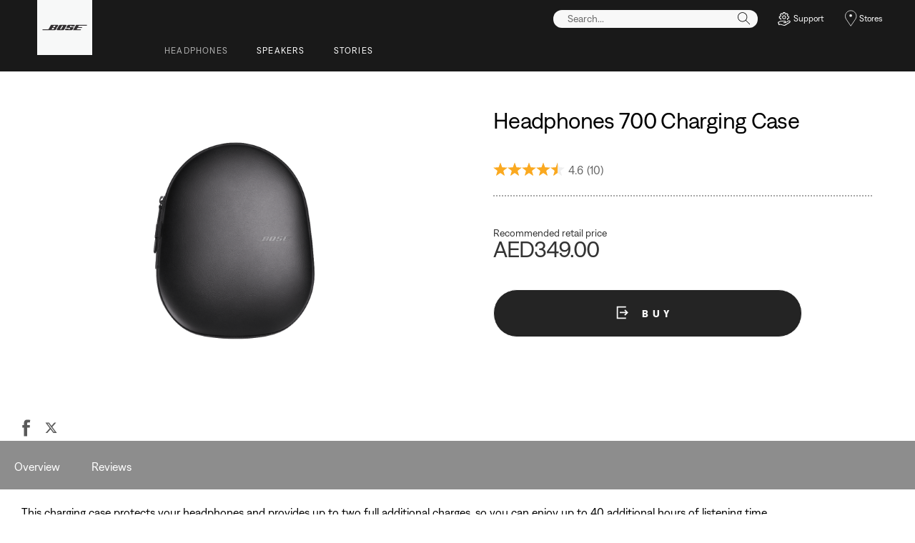

--- FILE ---
content_type: text/html;charset=utf-8
request_url: https://www.bose.ae/en_ae/products/headphones/headphone_accessories/noise-cancelling-headphones-700-charging-case.html
body_size: 15687
content:
<!DOCTYPE html>
<!--[if lt IE 7]>
<html class="no-js lt-ie9 lt-ie8 lt-ie7" lang="en-AE"> <![endif]-->
<!--[if IE 7]>
<html class="no-js lt-ie9 lt-ie8" lang="en-AE"> <![endif]-->
<!--[if IE 8]>
<html class="no-js lt-ie9" lang="en-AE"> <![endif]-->
<!--[if gt IE 8]><!-->
<html class="no-js" lang="en-AE"> <!--<![endif]-->
<head>
<meta charset="utf-8"/>
<meta name="viewport" content="width=device-width, initial-scale=1"/>
<meta name="keywords"/>
<meta name="description" content="Bose Headphones 700 Charging Case: On-the-go charging. Built-in battery. Durable case. LED battery indicators."/>
<script>
        (function(win, doc, style, timeout) {
            var STYLE_ID = 'at-body-style';

            function getParent() {
                return doc.getElementsByTagName('head')[0];
            }

            function addStyle(parent, id, def) {
                if (!parent) {
                    return;
                }

                var styleAdded = doc.createElement('style');

                styleAdded.id = id;
                styleAdded.innerHTML = def;
                parent.appendChild(styleAdded);
            }

            function removeStyle(parent, id) {
                if (!parent) {
                    return;
                }

                var styleRemoved = doc.getElementById(id);

                if (!styleRemoved) {
                    return;
                }

                parent.removeChild(styleRemoved);
            }

            addStyle(getParent(), STYLE_ID, style);
            setTimeout(function() {
                removeStyle(getParent(), STYLE_ID);
            }, timeout);
        }(window, document, 'body {opacity: 0 !important}', 3000));
    </script>
<link href="//static.bose.com/etc/designs/bose/consumer-products-2016/design.a504e530aa51ce091b935a7a72ff0cb2.css" rel="stylesheet" type="text/css"/>
<link rel="stylesheet" href="//static.bose.com/etc.clientlibs/bose/ecommerce/components/klarnaBanner/clientlibs.ff7d72555335e223f30f74dc4b3c1a38.css" type="text/css">
<link rel="stylesheet" href="//static.bose.com/etc/clientlibs/bose/common/libraries/slick.c6d2e0ba728e5d77e52ffee75a0e7736.css" type="text/css">
<link rel="stylesheet" href="//static.bose.com/etc/clientlibs/bose/ecommerce/components/productImageSlider/clientlibs-b2c.7334f702b67ace9ddd35575f9b1793d4.css" type="text/css">
<link rel="stylesheet" href="//static.bose.com/etc/clientlibs/bose/common/aem-responsive-grid.fdfb6287e8742a41a386a6a6e2909bdd.css" type="text/css">
<link rel="stylesheet" href="//static.bose.com/etc/clientlibs/bose/common/components/buttonLink/clientlibs-b2c.6bd2678b29b8bb40792301269aa8fb91.css" type="text/css">
<link rel="stylesheet" href="//static.bose.com/etc.clientlibs/bose-core-components/components/list/v1/list/clientlibs.221358d26ef2c428eb3aab290ab806b0.css" type="text/css">
<link rel="stylesheet" href="//static.bose.com/etc/clientlibs/bose/common/components/imageGallery/clientlibs-b2c.1f46e7e351d7e6eca3ebf2f3dfd21b34.css" type="text/css">
<link rel="stylesheet" href="//static.bose.com/etc/clientlibs/bose/ecommerce/components/paypalBanner/clientlibs-b2c.58f8fac62f7633e901a6e104b8692c94.css" type="text/css">
<link rel="stylesheet" href="//static.bose.com/etc/clientlibs/bose/common/components/backToTopButton/clientlibs-b2c.0dddf9229839be282581435b69ddaaa5.css" type="text/css">
<link rel="stylesheet" href="//static.bose.com/etc.clientlibs/bose/forms/components/select/clientlibs.4c2d262e0d8e7dec43e383739be78915.css" type="text/css">
<link rel="stylesheet" href="//static.bose.com/etc.clientlibs/bose/ecommerce/components/ratingsAndReviews/clientlibs.650e67c6a209a5431ca0369126c98c0f.css" type="text/css">
<link rel="stylesheet" href="//static.bose.com/etc.clientlibs/bose/ecommerce/components/allowedStatesInfo/clientlibs.ec651b910002e8b451a4f5b280e90674.css" type="text/css">
<link rel="stylesheet" href="//static.bose.com/etc.clientlibs/bose/ecommerce/components/productEligibility/clientlibs.f8e54669862fba15f9d83eddc3c956ce.css" type="text/css">
<link rel="stylesheet" href="//static.bose.com/etc.clientlibs/bose/ecommerce/components/ecommerceArea2/clientlibs.92acdf8342c1a513c189bf7814108107.css" type="text/css">
<script src="//static.bose.com/etc/clientlibs/bose/common/javascript-head-deps.js"></script>
<script>
    var categoryPathSegments = Bose.Utils.getCategoryPathSegments();

    Bose.DataLayer.setPageVariable("path", "https:\/\/www.bose.ae\/en_ae\/products\/headphones\/headphone_accessories\/noise\u002Dcancelling\u002Dheadphones\u002D700\u002Dcharging\u002Dcase.html");
    Bose.DataLayer.setPageVariable("name", "noise_cancelling_headphones_700_charging_case");
    Bose.DataLayer.setPageVariable("referrerUrl", document.referrer);
    Bose.DataLayer.setPageVariable("type", "productpage");
    Bose.DataLayer.setPageVariable("country", "ae");
    Bose.DataLayer.setPageVariable("countryFullEnglish", "united_arab_emirates");
    Bose.DataLayer.setPageVariable("language", "en");
    Bose.DataLayer.setPageVariable("languageFullEnglish", "english");
    Bose.DataLayer.setPageVariable("locale", "en\u002DAE");
    Bose.DataLayer.setPageVariable("RID", Bose.Utils.getParameterByName("ET_RID"));
    Bose.DataLayer.setPageVariable("CID", Bose.Utils.getParameterByName("ET_CID"));
    Bose.DataLayer.setPageVariable("formattedLocale", "en_ae");
    Bose.DataLayer.setPageVariable("dataCaptureEnabled", "false");
    Bose.DataLayer.setPageVariable('primaryCategory', categoryPathSegments[0]);
    Bose.DataLayer.setPageVariable("environment", "gdp\u002Dprod\u002Dblue");
    Bose.DataLayer.setPageVariable("isProductionMode", "true");
    Bose.DataLayer.setPageVariable("isAuthorMode", "false");
    Bose.DataLayer.setPageVariable("enableOrionCall", "");
    Bose.DataLayer.setPageVariable("hatchUrl", "https:\/\/gethatch.com\/5aeaeac846e0fb0001be1fa8\/affiliate\/52413\/json?region=");
    for (var i = 1; i < categoryPathSegments.length; i++) {
        // Skip first as it is the primary category.
        Bose.DataLayer.setPageVariable('subCategory' + i, categoryPathSegments[i]);
    }

    Bose.DataLayer.setSettingsVariable('microServiceUrl', "https:\/\/cdn.prod.gds.bose.com\/orion\/v1\/");
    Bose.DataLayer.setSettingsVariable("geolocationEnabled", "false");
    Bose.DataLayer.setSettingsVariable("ecommerceEnabled", "false");

    Bose.DataLayer.readCookies();

</script>

<script>
        Bose.DataLayer.setProductVariable("productCode", "noise_cancelling_headphones_700_charging_case");
        Bose.DataLayer.setProductVariable("productType", "Accessory");
        Bose.DataLayer.setDisplayProductVariable("productName", "Headphones 700 Charging Case");
        Bose.DataLayer.setProductVariable("categories", JSON.parse("[[\x22headphones\x22,\x22headphone_accessories\x22]]"));
        Bose.DataLayer.setDisplayProductVariable("noOfReviews", "10");
        Bose.DataLayer.setDisplayProductVariable("averageRating", "4.6");
        Bose.DataLayer.setProductVariable("amounts", "349.0");
        Bose.DataLayer.setProductVariable("parentCategoryCode", "headphone_accessories");
        Bose.DataLayer.setProductVariable("selectedVariantCode", "noise_cancelling_headphones_700_charging_case_black");
        Bose.DataLayer.setProductVariable("skus", "836239\u002D0010");
        Bose.DataLayer.setProductVariable("variants", JSON.parse("{\x22noise_cancelling_headphones_700_charging_case_black\x22:{\x22categoryCode\x22:\x22headphone_accessories\x22,\x22variantCode\x22:\x22noise_cancelling_headphones_700_charging_case_black\x22,\x22sku\x22:\x22836239\u002D0010\x22}}"));
    </script>
<script>
        Bose.DataLayer.setProductVariable("summaryPrice", "349.0");
        Bose.DataLayer.setDisplayProductVariable("summaryPrice", "AED349.00");
        Bose.DataLayer.setDisplayProductVariable("summaryIsFromPrice", "false");
        Bose.DataLayer.setProductVariable("summaryBasePrice", "349.0");
        Bose.DataLayer.setDisplayProductVariable("summaryBasePrice", "AED349.00");
    </script>

<script src="//assets.adobedtm.com/launch-ENf50d3e16785c41448218df6189cad7e6.min.js" id="launch" async></script>
<script type="text/javascript" src="//apps.bazaarvoice.com/deployments/bose/main_site/production/en_AE/bv.js">
        </script>
<script src="//static.bose.com/etc/clientlibs/bose/common/libraries/bose-target.js"></script>
<link rel="canonical" href="https://www.bose.ae/en_ae/products/headphones/headphone_accessories/noise-cancelling-headphones-700-charging-case.html"/>
<!-- /* Alternate sites */ -->
<link rel="alternate" href="https://www.bose.hk/en_hk/products/headphones/headphone_accessories/noise-cancelling-headphones-700-charging-case.html" hreflang="en-HK"/>
<link rel="alternate" href="https://www.bose.tw/zh_tw/products/headphones/headphone_accessories/noise-cancelling-headphones-700-charging-case.html" hreflang="zh-TW"/>
<link rel="alternate" href="https://www.bose.ae/en_ae/products/headphones/headphone_accessories/noise-cancelling-headphones-700-charging-case.html" hreflang="en-AE"/>
<link rel="alternate" href="https://www.bose.hk/zh_hk/products/headphones/headphone_accessories/noise-cancelling-headphones-700-charging-case.html" hreflang="zh-HK"/>
<link rel="alternate" href="https://www.bose.cn/zh_cn/products/headphones/headphone_accessories/noise-cancelling-headphones-700-charging-case.html" hreflang="zh-CN"/>
<link rel="alternate" href="https://www.bose.ae/en_ae/products/headphones/headphone_accessories/noise-cancelling-headphones-700-charging-case.html" hreflang="x-default"/>
<script type="text/javascript">var inHeadTS = (new Date()).getTime();</script>
<link rel="icon" type="image/vnd.microsoft.icon" href="//static.bose.com/etc/designs/bose/consumer-products-2016/favicon.ico"/>
<link rel="shortcut icon" type="image/vnd.microsoft.icon" href="//static.bose.com/etc/designs/bose/consumer-products-2016/favicon.ico"/>
<title>Bose Headphones 700 Charging Case</title>
<script type="application/ld+json">
    {
    "@context": "http://schema.org",
    "@type": "Product",
    "name": "Headphones 700 Charging Case",
    "mpn":  "noise_cancelling_headphones_700_charging_case",
    "Brand": "Bose",
    "description": "Bose Headphones 700 Charging Case: On-the-go charging. Built-in battery. Durable case. LED battery indicators.",
    "url": "https://www.bose.ae/en_ae/products/headphones/headphone_accessories/noise-cancelling-headphones-700-charging-case.html",
    "mainEntityofPage": "https://www.bose.ae/en_ae/products/headphones/headphone_accessories/noise-cancelling-headphones-700-charging-case.html",
    "image":"https://assets.bose.com/content/dam/Bose_DAM/Web/consumer_electronics/global/accessories/headphones/noise_cancelling_headphones_700_charging_case/product_silo_images/HP700_Charging_Case_001_RGB.psd/_jcr_content/renditions/cq5dam.web.320.320.png",
    "offers": [{"@type":"Offer","priceCurrency":"AED","price":"349.0","availability":"http://schema.org/InStock","url":"https://www.bose.ae/en_ae/products/headphones/headphone_accessories/noise-cancelling-headphones-700-charging-case#v=noise_cancelling_headphones_700_charging_case_black","sku":"836239-0010"}],
    "aggregateRating": {
    "@type": "AggregateRating",
    "ratingValue": "4.6",
    "reviewCount": "10"
	
    }
    }
    </script>
<meta property="og:type" content="product"/>
<meta property="og:title" content="Bose Headphones 700 Charging Case"/>
<meta property="og:description" content="Bose Headphones 700 Charging Case: On-the-go charging. Built-in battery. Durable case. LED battery indicators."/>
<meta property="og:image" content="https://assets.bose.com/content/dam/Bose_DAM/Web/consumer_electronics/global/accessories/headphones/noise_cancelling_headphones_700_charging_case/product_silo_images/HP700_Charging_Case_001_RGB.psd/_jcr_content/renditions/cq5dam.web.320.320.png"/>
<meta property="og:url" content="https://www.bose.ae/en_ae/products/headphones/headphone_accessories/noise-cancelling-headphones-700-charging-case.html"/>
<meta name="twitter:card" content="summary"/>
<meta name="twitter:site" content="@Bose"/>
<meta property="twitter:title" content="Bose Headphones 700 Charging Case"/>
<meta property="twitter:description" content="Bose Headphones 700 Charging Case: On-the-go charging. Built-in battery. Durable case. LED battery indicators."/>
<meta property="twitter:image" content="https://assets.bose.com/content/dam/Bose_DAM/Web/consumer_electronics/global/accessories/headphones/noise_cancelling_headphones_700_charging_case/product_silo_images/HP700_Charging_Case_001_RGB.psd/_jcr_content/renditions/cq5dam.web.320.320.png"/>
</head>
<body class="-fullWidth bose-body__item0 " data-tracking-event="page-impression" data-tracking-info='{&#34;name&#34;:&#34;noise_cancelling_headphones_700_charging_case&#34;,&#34;type&#34;:&#34;productpage&#34;,&#34;country&#34;:&#34;united_arab_emirates&#34;,&#34;environment&#34;:&#34;gdp-prod-blue&#34;,&#34;language&#34;:&#34;english&#34;}'>
<a name="top"></a>
<header class="bose-headercontainer -fullWidth -pushDownContent">
<!-- start: bose-header -->
<div class="bose-infoBar2016 bose-infoBar2016--cookie bose-infoBar2016--fixedBottom bose-infoBar2016--closeable" data-privacy-max-clicks="0" data-privacy-initial="p=NONE;t=1" data-privacy-consent="p=NONE;t=1" data-privacy-enabled="false" data-privacy-reset-date="2018-09-27T17:00:00.000+02:00">
<div class="bose-infoBar2016__container">
<input type="hidden" class="checkForResetDate"/>
<div class="bose-infoBar2016__message"><p>By continuing to use this site, you accept our use of cookies and other online technology to send you targeted advertisements, for social media, for data analytics and to better understand your use of our website. <a class="bose-link" href="/en_ae/legal/cookie_policy.html" target="_self">Click here for more information on the types of cookies we use and how to change your cookie settings</a>.</p>
</div>
<div class="bose-infoBar2016__closeArea">
<a aria-label="close" class="bose-infoBar2016__closeAreaIcon" title="close">&nbsp;</a>
</div>
</div>
</div>
<div class="gigya-account-lock-message hide" data-value="Account temporarily locked out. Please reset your password."> </div>
<div class="bose-header2016 -pushDownContent ">
<div class="bose-header2016__container ">
<button class="bose-header2016__hamburger  bose-hamburger" type="button" data-open-menu="Open menu" data-close-menu="Close menu" aria-label="Open menu" aria-expanded="false">
<span class="bose-hamburger__icon"></span>
</button>
<div class="bose-header2016__logocontainer">
<a itemprop="url" href="#mainContent" title="Skip to content" class="bose-header2016__skiplinks">Skip to content</a>
<a itemprop="url" href="/en_ae/index.html" title="Bose" class="bose-header2016__logo bose-logo">
<img src="//static.bose.com/etc/designs/bose/consumer-products-2016/design/images/bose_logo.png" alt="Bose" class="bose-logo__desktop"/>
<img src="//static.bose.com/etc/designs/bose/consumer-products-2016/design/images/bose_mobile_logo.png" alt="Bose" class="bose-logo__mobile"/>
</a>
</div>
<div class="bose-header2016__flexwrapper">
<div class="bose-header2016__navcontainer">
<div class="bose-header2016__servicebar -rightSpacing">
<div class="bose-serviceBar2016">
<div class="bose-serviceBar2016__container bose-serviceBar2016__containerNewVar">
<a aria-label="Search" class="bose-serviceBar2016__search bose-serviceBar2016__item bose-serviceBar2016__itemNewVar bose-serviceBar2016__iconNewVar bose-serviceBar2016__icon bose-serviceBar2016__icon--search" title="Search" data-open-button="true" href="javascript:;">
</a>
<div class="bose-serviceBar2016__item bose-serviceBar2016__itemNewVar bose-header2016__search">
<div class="header-container" data-search-url="https://cdn.gds.bose.com/product-catalog/v1/search/channels/website_ce_uae/catalogs/consumer_b2c_categories/en?term=" data-direct-hits-response="{&#34;directHits&#34;:{}}" data-channel="website_ce_uae" data-language="en_AE" data-catalog="consumer_b2c_categories" data-search-results-path="/content/consumer_electronics/b2c_catalog/worldwide/websites/en_ae/index/search.search.html" data-product-catalog-host="https://cdn.gds.bose.com/product-catalog/v1" data-hide-stock-status="true">
<div class="header-search-modal not-focused">
<div class="header-search-modal-header">
<div class="header-search-modal-header-closebutton add-transition">
<i class="bose-icon bose-icon--close"></i>
</div>
<form class="header-search-modal-header-searchbar-form add-transition" onsubmit="document.querySelector('.all-results-container').click();return false;">
<button class="header-search-modal-header-searchbutton add-transition" type="button" aria-label="Search">
Search
</button>
<div class="header-search-modal-header-searchbar margin add-transition">
<div class="search-not-focus-placeholder add-transition" tabindex="0"><label class="search-not-focus-placeholder-text">Search...</label></div>
<div class="search-icon-container" tabindex="0" aria-label="Search"><i class="bose-icon bose-icon--search"> </i></div>
<input class="header-search-modal-header-searchbar-input" placeholder="Search..." type="search" role="combobox" aria-label="Search" aria-expanded="false"/>
<button class="header-search-modal-header-searchbar-clearbutton" aria-label="Clear" type="button">
<svg xmlns="http://www.w3.org/2000/svg" xmlns:xlink="http://www.w3.org/1999/xlink" width="26" height="26" viewBox="0 0 26 26">
<defs>
<clipPath id="clip-path">
<rect id="Rectangle_911" data-name="Rectangle 911" width="26" height="26" transform="translate(249.039 15)" fill="#fff" stroke="#707070" stroke-width="1"/>
</clipPath>
</defs>
<g id="clear_icon" data-name="clear icon" transform="translate(-249.039 -15)" clip-path="url(#clip-path)">
<g id="backspace" transform="translate(249.039 15)">
<g id="CONTAINER">
<rect id="Rectangle_912" data-name="Rectangle 912" width="26" height="26" fill="none"/>
</g>
<g id="icons_outline">
<g id="Group_771" data-name="Group 771">
<path id="Path_3018" data-name="Path 3018" d="M20.023,18.961H9.6a1.611,1.611,0,0,1-1.149-.477L3.028,12.995,8.467,7.517a1.616,1.616,0,0,1,1.151-.478H20.04a1.629,1.629,0,0,1,1.627,1.627v8.667A1.637,1.637,0,0,1,20.023,18.961ZM4.553,13,9.22,17.721a.533.533,0,0,0,.381.157H20.023a.56.56,0,0,0,.56-.544V8.667a.545.545,0,0,0-.544-.544H9.617a.543.543,0,0,0-.383.159Z"/>
<rect id="Rectangle_913" data-name="Rectangle 913" width="7.66" height="1.083" transform="translate(11.531 15.286) rotate(-45)"/>
<rect id="Rectangle_914" data-name="Rectangle 914" width="1.083" height="7.66" transform="translate(11.531 10.635) rotate(-45)"/>
</g>
</g>
</g>
</g>
</svg>
</button>
</div>
</form>
</div>
<div class="header-search-result add-transition">
<div class="header-search-loading d-none">
<div class="loading"></div>
</div>
<div class="header-search-quicklinks">
<p class="header-search-quicklinks-sectiontitle" aria-label="QUICK LINKS">
QUICK LINKS
</p>
<div class="header-search-quicklink-sly">
<a class="header-search-quicklink" role="option" tabindex="-1" href="/content/consumer_electronics/b2c_catalog/worldwide/websites/en_ae/product/qc_earbuds_ii.html" title="Bose QuietComfort® Earbuds II">Bose QuietComfort® Earbuds II</a>
<a class="header-search-quicklink" role="option" tabindex="-1" href="/en_ae/products/headphones/noise_cancelling_headphones/noise-cancelling-headphones-700.html" title="Noise Cancelling Headphones 700">Noise Cancelling Headphones 700</a>
<a class="header-search-quicklink" role="option" tabindex="-1" href="/content/consumer_electronics/b2c_catalog/worldwide/websites/en_ae/product/bose_smart_soundbar_900.html" title="Bose Smart Soundbar 900">Bose Smart Soundbar 900</a>
<a class="header-search-quicklink" role="option" tabindex="-1" href="/content/consumer_electronics/b2c_catalog/worldwide/websites/en_ae/product/sport_earbuds.html" title="Bose Sport Earbuds">Bose Sport Earbuds</a>
<a class="header-search-quicklink" role="option" tabindex="-1" href="/content/consumer_electronics/b2c_catalog/worldwide/websites/en_ae/product/qc35_ii.html" title="QuietComfort 35 wireless headphones II">QuietComfort 35 wireless headphones II</a>
</div>
</div>
<div class="header-search-body d-none">
<div class="header-search-body-main">
<div class="header-search-suggestions">
<p class="header-search-quicklinks-sectiontitle" aria-label="Suggestions">
Suggestions
</p>
<div class="header-search-suggestions-body"></div>
</div>
<div class="header-search-topresults">
<p class="header-search-quicklinks-sectiontitle" aria-label="Top results">
Top results
</p>
<div class="header-search-topresults-body"></div>
</div>
<div class="header-search-relatedcontent">
<p class="header-search-quicklinks-sectiontitle" aria-label="Related content">
Related content
</p>
<div class="header-search-relatedcontent-body"></div>
</div>
</div>
<div class="header-search-footer">
<div class="pill-container">
<button class="header-search-footer-categorypill" data-category="products">
<span class="header-search-footer-categorypill-label">Products</span>
</button>
<button class="header-search-footer-categorypill" data-category="accessories">
<span class="header-search-footer-categorypill-label">Accessories</span>
</button>
</div>
<div class="all-results-container">
<button class="header-search-footer-allresults">
All results
</button>
<span class="bif-long-arrow-left-container">
<svg xmlns="http://www.w3.org/2000/svg" width="16" height="10" viewBox="0 0 16 10" style="height: 31px;width: 20px;">
<path class="a" d="M5,16,0,10.516l.81-.888,3.619,3.967V0H5.577V13.595L9.19,9.634l.81.888Z" transform="translate(0 10) rotate(-90)"></path>
</svg>
</span>
</div>
</div>
</div>
</div>
</div>
</div>
<script type="application/ld+json">
            {
                "@context": "http://schema.org",
                "@type": "WebSite",
                "url": "https://www.bose.ae/en_ae/products/headphones/headphone_accessories/noise-cancelling-headphones-700-charging-case.html",
                "potentialAction": {
                    "@type": "SearchAction",
                    "target": "https://www.bose.ae/en_ae/search.search.html?&query={query}",
                    "query-input": "required name=query"
                }
            }
        </script>
<div class="bose-header2016__cancelButton">
<a href="#" role="button">Cancel</a>
</div>
</div>
<input type="hidden" value="false" id="bose-serviceBar2016__contactPro"/>
<span class="bose-searchIcon hide js-bose-searchIcon" type="button" data-open-menu="Open menu" data-close-menu="Close menu" aria-label="Open menu" aria-expanded="false"></span>
<div class="bose-serviceBar2016__custom bose-serviceBar2016__item bose-serviceBar2016__itemNewVar">
<a class="bose-serviceBar2016__item bose-serviceBar2016__itemNewVar bose-serviceBar2016__custom--navContent" href="/en_ae/support.html" target="_self" aria-expanded="false" data-tracking-event='navigation-click' data-tracking-info='{"name":"support","category":"support","type":"header"}' title="Support">
<img class="bose-serviceBar2016__custom--navContent-icon" src="//assets.bose.com/content/dam/Bose_DAM/Web/consumer_electronics/global/icons/support_f8f8f8.svg" alt="Support icon"/>
<span class="bose-serviceBar2016__custom--navContent-text">Support</span>
</a>
<div class="bose-serviceBar2016__custom--subnav">
<a class="bose-serviceBar2016__custom--subnav-items" tabindex="-1" data-tracking-event='navigation-click' data-tracking-info='{"name":"support","category":"","type":"header"}' href="/en_ae/support.html" target="_self" title="Support home">Support home</a>
<a class="bose-serviceBar2016__custom--subnav-items" tabindex="-1" data-tracking-event='navigation-click' data-tracking-info='{"name":"support","category":"","type":"header"}' href="/en_ae/support.html" target="_self" title="Troubleshooting">Troubleshooting</a>
<a class="bose-serviceBar2016__custom--subnav-items" tabindex="-1" data-tracking-event='navigation-click' data-tracking-info='{"name":"product_registration","category":"","type":"header"}' href="/en_ae/support/product_registration.html" target="_self" title="Product registration">Product registration</a>
</div>
</div>
<a class="bose-serviceBar2016__item bose-serviceBar2016__itemNewVar bose-serviceBar2016__icon bose-serviceBar2016__iconNewVar bose-serviceBar2016__icon--location bose-serviceBar2016__icon--visible" href="/en_ae/store_locator.html">
Stores
</a>
</div>
</div>
</div>
<div class="bose-header2016__topnav bose-header__navBar--spacing">

<div class="bose-navBar2016" lpos="TopNavigation">
<ul class="bose-navBar2016__items">
<li class="bose-navBar2016__item   bose-navBar2016__menuItem--0">
<a aria-expanded="false" data-tracking-event='navigation-click' data-tracking-info='{"name":"headphones","category":"headphones","type":"header"}' href="/en_ae/products/headphones.html" target="_self" class="bose-navBar2016__btn" title="Headphones">
<span class="bose-navBar2016__btnText">Headphones</span>
</a>
<div class="bose-navBar2016__itemFoldout bose-navBarFoldout2016 bose-navBarFoldout2016" data-tracking-event='navigation-impression' data-tracking-info='{"category":"headphones","type":"header"}'>
<div class="bose-navBarFoldout2016__menuitemsWrapper">
<div class="bose-navBarFoldout2016__menuitemsWrapper__inner parent" lpos="SubNavigation">
<ul class="bose-navBarFoldout2016__menuitems   parent">
<li class="bose-navBarFoldout2016__menuitem ">
<a data-tracking-event='navigation-click' data-tracking-info='{"name":"headphones","category":"headphones","type":"header"}' href="/en_ae/shop_all/headphones/headphones.html" target="_self" title="Shop all
" tabindex="-1">
<span class="bose-navBarFoldout2016__menuitemLabel ">Shop all
</span>
</a>
</li>
<li class="bose-navBarFoldout2016__menuitem ">
<a data-tracking-event='navigation-click' data-tracking-info='{"name":"new","category":"headphones","type":"header"}' href="/en_ae/shop_all/shop_all_products/new.html" target="_self" title="New" tabindex="-1">
<span class="bose-navBarFoldout2016__menuitemLabel ">New</span>
</a>
</li>
</ul>
<ul class="bose-navBarFoldout2016__menuitems  parent">
<li class="bose-navBarFoldout2016__menuitem ">
<a data-tracking-event='navigation-click' data-tracking-info='{"name":"noise_cancelling_headphones","category":"headphones","type":"header"}' href="/en_ae/products/headphones/noise_cancelling_headphones.html" target="_self" title="Noise cancelling" tabindex="-1">
<span class="bose-navBarFoldout2016__menuitemLabel ">Noise cancelling</span>
</a>
</li>
<li class="bose-navBarFoldout2016__menuitem ">
<a data-tracking-event='navigation-click' data-tracking-info='{"name":"wireless_headphones","category":"headphones","type":"header"}' href="/en_ae/products/headphones/wireless_headphones.html" target="_self" title="Wireless" tabindex="-1">
<span class="bose-navBarFoldout2016__menuitemLabel ">Wireless</span>
</a>
</li>
<li class="bose-navBarFoldout2016__menuitem ">
<a data-tracking-event='navigation-click' data-tracking-info='{"name":"earbuds","category":"headphones","type":"header"}' href="/en_ae/products/headphones/earbuds.html" target="_self" title="Earbuds" tabindex="-1">
<span class="bose-navBarFoldout2016__menuitemLabel ">Earbuds</span>
</a>
</li>
</ul>
<ul class="bose-navBarFoldout2016__menuitems  parent">
<li class="bose-navBarFoldout2016__menuitem ">
<a data-tracking-event='navigation-click' data-tracking-info='{"name":"bose_open_earbuds","category":"headphones","type":"header"}' href="/en_ae/products/headphones/bose_open_earbuds.html" target="_self" title="Open Earbuds" tabindex="-1">
<span class="bose-navBarFoldout2016__menuitemLabel ">Open Earbuds</span>
</a>
</li>
<li class="bose-navBarFoldout2016__menuitem ">
<a data-tracking-event='navigation-click' data-tracking-info='{"name":"headphone_accessories","category":"headphones","type":"header"}' href="/en_ae/products/headphones/headphone_accessories.html" target="_self" title="Accessories" tabindex="-1">
<span class="bose-navBarFoldout2016__menuitemLabel ">Accessories</span>
</a>
</li>
</ul>
</div>
</div>
</div>
</li>
<li class="bose-navBar2016__item   bose-navBar2016__menuItem--1">
<a aria-expanded="false" data-tracking-event='navigation-click' data-tracking-info='{"name":"speakers_old1","category":"speakers_old1","type":"header"}' href="/en_ae/products/speakers.html" target="_self" class="bose-navBar2016__btn" title="Speakers">
<span class="bose-navBar2016__btnText">Speakers</span>
</a>
<div class="bose-navBar2016__itemFoldout bose-navBarFoldout2016 bose-navBarFoldout2016" data-tracking-event='navigation-impression' data-tracking-info='{"category":"speakers_old1","type":"header"}'>
<div class="bose-navBarFoldout2016__menuitemsWrapper">
<div class="bose-navBarFoldout2016__menuitemsWrapper__inner parent" lpos="SubNavigation">
<ul class="bose-navBarFoldout2016__menuitems   parent">
<li class="bose-navBarFoldout2016__menuitem ">
<a data-tracking-event='navigation-click' data-tracking-info='{"name":"speakers","category":"speakers_old1","type":"header"}' href="/en_ae/shop_all/speakers/speakers.html" target="_self" title="Shop all
" tabindex="-1">
<span class="bose-navBarFoldout2016__menuitemLabel ">Shop all
</span>
</a>
</li>
<li class="bose-navBarFoldout2016__menuitem ">
<a data-tracking-event='navigation-click' data-tracking-info='{"name":"new","category":"speakers_old1","type":"header"}' href="/en_ae/shop_all/shop_all_products/new.html" target="_self" title="New" tabindex="-1">
<span class="bose-navBarFoldout2016__menuitemLabel ">New</span>
</a>
</li>
</ul>
<ul class="bose-navBarFoldout2016__menuitems  parent">
<li class="bose-navBarFoldout2016__menuitem ">
<a data-tracking-event='navigation-click' data-tracking-info='{"name":"portable_speakers","category":"speakers_old1","type":"header"}' href="/en_ae/products/speakers/portable_speakers.html" target="_self" title="Portable Bluetooth" tabindex="-1">
<span class="bose-navBarFoldout2016__menuitemLabel ">Portable Bluetooth</span>
</a>
</li>
<li class="bose-navBarFoldout2016__menuitem ">
<a data-tracking-event='navigation-click' data-tracking-info='{"name":"smart_home","category":"speakers_old1","type":"header"}' href="/en_ae/products/speakers/smart_home.html" target="_self" title="Smart home" tabindex="-1">
<span class="bose-navBarFoldout2016__menuitemLabel ">Smart home</span>
</a>
</li>
<li class="bose-navBarFoldout2016__menuitem ">
<a data-tracking-event='navigation-click' data-tracking-info='{"name":"home_theater","category":"speakers_old1","type":"header"}' href="/en_ae/products/speakers/home_theater.html" target="_self" title="Home cinema" tabindex="-1">
<span class="bose-navBarFoldout2016__menuitemLabel ">Home cinema</span>
</a>
</li>
<li class="bose-navBarFoldout2016__menuitem ">
<a data-tracking-event='navigation-click' data-tracking-info='{"name":"soundbars","category":"speakers_old1","type":"header"}' href="/en_ae/products/speakers/soundbars.html" target="_self" title="Soundbars" tabindex="-1">
<span class="bose-navBarFoldout2016__menuitemLabel ">Soundbars</span>
</a>
</li>
</ul>
<ul class="bose-navBarFoldout2016__menuitems  parent">
<li class="bose-navBarFoldout2016__menuitem ">
<a data-tracking-event='navigation-click' data-tracking-info='{"name":"amplifiers","category":"speakers_old1","type":"header"}' href="/en_ae/products/speakers/amplifiers.html" target="_self" title="Amplifiers" tabindex="-1">
<span class="bose-navBarFoldout2016__menuitemLabel ">Amplifiers</span>
</a>
</li>
<li class="bose-navBarFoldout2016__menuitem ">
<a data-tracking-event='navigation-click' data-tracking-info='{"name":"stereo_speakers","category":"speakers_old1","type":"header"}' href="/en_ae/products/speakers/stereo_speakers.html" target="_self" title="Stereo" tabindex="-1">
<span class="bose-navBarFoldout2016__menuitemLabel ">Stereo</span>
</a>
</li>
<li class="bose-navBarFoldout2016__menuitem ">
<a data-tracking-event='navigation-click' data-tracking-info='{"name":"portable_pa_speakers","category":"speakers_old1","type":"header"}' href="/en_ae/products/speakers/portable_pa_speakers.html" target="_self" title="Portable PA" tabindex="-1">
<span class="bose-navBarFoldout2016__menuitemLabel ">Portable PA</span>
</a>
</li>
<li class="bose-navBarFoldout2016__menuitem ">
<a data-tracking-event='navigation-click' data-tracking-info='{"name":"speaker_accessories","category":"speakers_old1","type":"header"}' href="/en_ae/products/speakers/speaker_accessories.html" target="_self" title="Accessories" tabindex="-1">
<span class="bose-navBarFoldout2016__menuitemLabel ">Accessories</span>
</a>
</li>
</ul>
</div>
</div>
</div>
</li>
<li class="bose-navBar2016__item  -noChildren bose-navBar2016__menuItem--2">
<a data-tracking-event='navigation-click' data-tracking-info='{"name":"better_with_bose","category":"better_with_bose","type":"header"}' href="/en_ae/better_with_bose.html" target="_self" class="bose-navBar2016__btn" title="Stories">
<span class="bose-navBar2016__btnText">Stories</span>
</a>
</li>
</ul>
<!-- Seperated Account widget starts.-->
<!-- Seperated Account widget ends-->
<!-- Wishlist starts-->
<!-- Wishlist ends-->
<!-- Generic type -->
<div class="bose-serviceBar2016__custom bose-serviceBar2016__item bose-serviceBar2016__itemNewVar" tabindex="0">
<a class="bose-serviceBar2016__item bose-serviceBar2016__itemNewVar bose-serviceBar2016__custom--navContent bose-serviceBar2016__custom--mobile bose-navBar2016__customPlus -open" data-tracking-event="button-click" data-tracking-info='{"placement":"right","name":"Support","targetpath":"/content/consumer_electronics_support/b2c/worldwide/websites/en_ae/index/support.html"}'>
<img class="bose-serviceBar2016__custom--navContent-icon" src="//assets.bose.com/content/dam/Bose_DAM/Web/consumer_electronics/global/icons/support_f8f8f8.svg"/>
<span class="bose-serviceBar2016__custom--navContent-text">Support</span>
</a>
<div class="bose-serviceBar2016__custom--subnav">
<a class="bose-serviceBar2016__custom--subnav-items" data-tracking-event="button-click" data-tracking-info='{"placement":"right","name":"Support home","targetpath":"/content/consumer_electronics_support/b2c/worldwide/websites/en_ae/index/support.html"}' href="/en_ae/support.html" target="_self">Support home</a>
<a class="bose-serviceBar2016__custom--subnav-items" data-tracking-event="button-click" data-tracking-info='{"placement":"right","name":"Troubleshooting","targetpath":"/content/consumer_electronics_support/b2c/worldwide/websites/en_ae/index/support.html"}' href="/en_ae/support.html" target="_self">Troubleshooting</a>
<a class="bose-serviceBar2016__custom--subnav-items" data-tracking-event="button-click" data-tracking-info='{"placement":"right","name":"Product registration","targetpath":"/content/consumer_electronics_support/b2c/worldwide/websites/en_ae/index/support/product_registration.html"}' href="/en_ae/support/product_registration.html" target="_self">Product registration</a>
</div>
</div>
<!-- Generic type ends-->
<!-- Seperated Account widget starts.-->
<!-- Seperated Account widget ends-->
<!-- Stores with Contact us disabled -->
<a class="bose-navBar2016__icon bose-navBar2016__btn" href="/en_ae/store_locator.html"><span class="bose-navBar2016__textLabel">Stores</span><span class="bose-screenReaderText"></span>
</a>
<!-- Wishlist starts-->
<!-- Wishlist ends-->
</div>
</div>
</div>
</div>
<a name="mainContent" id="mainContent" aria-hidden="true" class="bose-header2016__mainContentAnchor"></a>
</div>
</div>
</header>
<main class="-fullWidth">
<div data-commerce="{&#34;productstatus&#34;:&#34;&#34;,&#34;mainproduct&#34;:&#34;noise_cancelling_headphones_700_charging_case&#34;,&#34;color&#34;:&#34;black&#34;,&#34;type&#34;:&#34;Accessory&#34;,&#34;list&#34;:&#34;productpage&#34;,&#34;name&#34;:&#34;noise_cancelling_headphones_700_charging_case_black&#34;,&#34;category&#34;:&#34;headphone_accessories&#34;,&#34;sku&#34;:&#34;836239-0010&#34;}" data-tracking-info="{&#34;name&#34;:&#34;noise_cancelling_headphones_700_charging_case_black&#34;}" class="productpage-tracking-analytics"></div>
<div class="parent bose-productPage">
<div class="ecommerceArea"><a id="25B6C6EBDB58E940C6648C9AAAD91003"></a>
<a name="EcommerceArea" title=""></a>
<div class="bose-ecommerceArea parent js-ecommerceArea  " data-online-reselling-enabled="true">
<div class="bose-ecommerceArea__container" itemscope itemtype="http://schema.org/Product">
<meta itemprop="name" content="productname_noise_cancelling_headphones_700_charging_case"/>
<div>
<div class="bose-ecommerceArea__topArea">
</div>
<div class="bose-ecommerceArea__mediaArea js-ecommerceArea-mediaArea grid-6 grid-medium-6 grid-small-12">
<div class="productImageSlider">
<div class="bose-productImageSlider hide">
<div class="slider-nav"></div>
<div id="bose-productImageSliderContainer" class="bose-productImageSliderContainer" data-default-variant-code="noise_cancelling_headphones_700_charging_case_black" data-product-code="noise_cancelling_headphones_700_charging_case">
<div data-tracking-event="button-impression" data-tracking-info="{&#34;name&#34;:&#34;clickthrough&#34;,&#34;placement&#34;:&#34;left&#34;}" class=" noise_cancelling_headphones_700_charging_case_black noise_cancelling_headphones_700_carry_case_black " itemscope itemtype="http://schema.org/ImageObject">
<meta itemprop="name" content="Headphones 700 Charging Case"/>
<img data-tracking-event="button-click" data-tracking-info="{&#34;name&#34;:&#34;clickthrough&#34;,&#34;placement&#34;:&#34;left&#34;}" class="bose-zoom lazyload" alt="Headphones 700 Charging Case" data-sizes="auto" data-zoom-image="//assets.bose.com/content/dam/Bose_DAM/Web/consumer_electronics/global/accessories/headphones/noise_cancelling_headphones_700_charging_case/product_silo_images/HP700_Charging_Case_001_RGB.psd/jcr:content/renditions/cq5dam.web.1920.1920.png" itemprop="contentURL" data-srcset="//assets.bose.com/content/dam/Bose_DAM/Web/consumer_electronics/global/accessories/headphones/noise_cancelling_headphones_700_charging_case/product_silo_images/HP700_Charging_Case_001_RGB.psd/jcr:content/renditions/cq5dam.web.320.320.png 320w, //assets.bose.com/content/dam/Bose_DAM/Web/consumer_electronics/global/accessories/headphones/noise_cancelling_headphones_700_charging_case/product_silo_images/HP700_Charging_Case_001_RGB.psd/jcr:content/renditions/cq5dam.web.600.600.png 600w, //assets.bose.com/content/dam/Bose_DAM/Web/consumer_electronics/global/accessories/headphones/noise_cancelling_headphones_700_charging_case/product_silo_images/HP700_Charging_Case_001_RGB.psd/jcr:content/renditions/cq5dam.web.1000.1000.png 1000w, //assets.bose.com/content/dam/Bose_DAM/Web/consumer_electronics/global/accessories/headphones/noise_cancelling_headphones_700_charging_case/product_silo_images/HP700_Charging_Case_001_RGB.psd/jcr:content/renditions/cq5dam.web.1280.1280.png 1280w, //assets.bose.com/content/dam/Bose_DAM/Web/consumer_electronics/global/accessories/headphones/noise_cancelling_headphones_700_charging_case/product_silo_images/HP700_Charging_Case_001_RGB.psd/jcr:content/renditions/cq5dam.web.1920.1920.png 1920w"/>
</div>
</div>
</div>
<div class="pswp bose-photoswipe" tabindex="-1" role="dialog" aria-hidden="true">
<div class="pswp__bg bose-photoswipe__bg"></div>
<div class="pswp__scroll-wrap">
<div class="pswp__container">
<div class="pswp__item"></div>
<div class="pswp__item"></div>
<div class="pswp__item"></div>
</div>
<div class="pswp__ui pswp__ui--hidden">
<div class="pswp__top-bar bose-photoswipe__top">
<div class="pswp__counter"></div>
<button type="button" class="pswp__button pswp__button--close" title="Close (Esc)"></button>
<button type="button" class="pswp__button pswp__button--share" title="Share"></button>
<button type="button" class="pswp__button pswp__button--fs" title="Toggle fullscreen"></button>
<button type="button" class="pswp__button pswp__button--zoom" title="Zoom in/out"></button>
<div class="pswp__preloader">
<div class="pswp__preloader__icn">
<div class="pswp__preloader__cut">
<div class="pswp__preloader__donut"></div>
</div>
</div>
</div>
</div>
<div class="pswp__share-modal pswp__share-modal--hidden pswp__single-tap">
<div class="pswp__share-tooltip"></div>
</div>
<button type="button" class="pswp__button pswp__button--arrow--left bose-photoswipe__arrow" title="Previous (arrow left)">
</button>
<button type="button" class="pswp__button pswp__button--arrow--right bose-photoswipe__arrow" title="Next (arrow right)">
</button>
<div class="pswp__caption">
<div class="pswp__caption__center"></div>
</div>
</div>
</div>
</div>
</div>
<div class="socialMedia">
<div class="bose-socialMedia  bose-socialMedia--verticallyStacked ">
<a class="bose-socialMedia__icon js-socialMedia__facebook customShare bose-icon bose-icon--facebook -light " href="https://www.facebook.com/sharer/sharer.php?u=/en_ae/products/headphones/headphone_accessories/noise-cancelling-headphones-700-charging-case.html" title="Bose Facebook" target="_blank" rel="noopener noreferrer">
<span class="bose-screenReaderText">Bose Facebook</span>
</a>
<a class="bose-socialMedia__icon bose-icon bose-icon--twitter customShare -light" href="http://twitter.com/share?text=Headphones+700+Charging+Case&url=/en_ae/products/headphones/headphone_accessories/noise-cancelling-headphones-700-charging-case.html" title="Bose Twitter" target="_blank" rel="noopener noreferrer">
<span class="bose-screenReaderText">Bose Twitter</span>
</a>
<div class="bose-socialMedia__shortenData" data-shortURL="" data-shortenserviceurl="https://api-s.bose.com/shorten" data-shortenservicedatatype="json"></div>
</div>
</div>
</div>
<div itemprop="offers" itemscope itemtype="http://schema.org/Offer" class="bose-ecommerceArea__ctaArea js-ecommerceArea-ctaArea grid-6 grid-medium-6 grid-small-12">
<div class="productStatus">
<div class="bose-productStatus bose-productStatus--hide  bose-productStatus--design2016" data-product-code="noise_cancelling_headphones_700_charging_case" data-status-productcodemapping="{}">
<div aria-hidden="true" class="bose-productStatus__container js-productStatusContainer"></div>
<div class="bose-screenReaderText"><span></span> Headphones 700 Charging Case</div>
</div>
</div>
<div class="productTitle">
<h1 class="bose-title bose-title--product ">
Headphones 700 Charging Case
</h1>
</div>
<div class="productRatings"><a id="79DFC8DF838519EA350B314A3840BFBB"></a>
<div class="bose-productRatings " data-ratingsurl="/en_ae/products/headphones/headphone_accessories/noise-cancelling-headphones-700-charging-case.html#ProductTabs_tab999">
<a class="bose-productRatings__container js-bose-productRatings__container " href="#ProductTabs_tab999">
<div data-code="noise_cancelling_headphones_700_charging_case" itemprop="ratingValue" class="bose-inlineRatings bose-productRatings__container__ratings" aria-label="Rated 4.6 out of 5 stars by 10 customers.  in-page link to customer reviews">
<span class="bose-inlineRatings__star "></span>
<span class="bose-inlineRatings__star "></span>
<span class="bose-inlineRatings__star "></span>
<span class="bose-inlineRatings__star "></span>
<span class="bose-inlineRatings__star -half"></span>
<span class="bose-inlineRatings__text" aria-hidden="true">4.6</span>
<span class="bose-inlineRatings__text" itemprop="reviewCount" aria-hidden="true">(10)</span>
</div>
</a>
</div>
</div>
<div class="colorSelector">
<div class="bose-colorSelectorContainer">
<hr class="bose-colorSelectorContainer__toprule"/>
<div class="js-variantSelector
                    bose-colorSelector js-colorSelector
                    
                    
                    js-colorSelector-productPageSelector -productPageSelector" data-multi-dimensional="false" data-product-code="noise_cancelling_headphones_700_charging_case">
<ul class="bose-colorSelector__ecommerceBlockColorList js-colorSelector-list">
<li class="bose-bopisEnabledStatus">
<a class="bose-colorSelector__colorItem
                              bose-colorItem
                              bose-colorItem--ecommerceBlock
                              bose-colorItem--selected" href="javascript:;" title="Black" data-variant-code="noise_cancelling_headphones_700_charging_case_black" data-variant-path="/var/commerce/products/categories/consumer_b2c_categories/Current/Online/website_ce_uae/headphones/headphone_accessories/noise-cancelling-headphones-700-charging-case/noise_cancelling_headphones_700_charging_case_black" data-variant-image="//assets.bose.com/content/dam/Bose_DAM/Web/consumer_electronics/global/accessories/headphones/noise_cancelling_headphones_700_charging_case/product_silo_images/HP700_Charging_Case_001_RGB.psd/jcr:content/renditions/cq5dam.web.320.320.png">
<span class="bose-colorItem__colorField" style="background-color: #000000;">
<span class="bose-bopisEnabledStatus">false</span>
<span class="bose-screenReaderText">Black</span>
</span>
</a>
</li>
</ul>
<input type="hidden" name=":product-variantCode" value="noise_cancelling_headphones_700_charging_case_black"/>
<input type="hidden" name=":product-path" value="/var/commerce/products/categories/consumer_b2c_categories/Current/Online/website_ce_uae/headphones/headphone_accessories/noise-cancelling-headphones-700-charging-case/noise_cancelling_headphones_700_charging_case_black"/>
<input type="hidden" name=":incentive-variantCode" value=""/>
</div>
</div>
</div>
<div class="productPromotion">




    
        

    
    
    

    
    


</div>
<div class="productPrice">
<div class="bose-price  " data-product-code="noise_cancelling_headphones_700_charging_case" data-price-productcodemapping="{&quot;noise_cancelling_headphones_700_charging_case_black&quot;:{&quot;originalPrice&quot;:&quot;AED349.00&quot;,&quot;originalPriceValue&quot;:349.0,&quot;monthlyRate&quot;:&quot;AED58.17&quot;,&quot;currencyIso&quot;:&quot;AED&quot;,&quot;net&quot;:false,&quot;userGroup&quot;:&quot;UAEB2CPriceGroup&quot;,&quot;showPromotionalPrice&quot;:false,&quot;empty&quot;:false}}">
<div class="bose-price__rrpMsg bose-price__rrpMsg--visible">Recommended retail price</div>
<div class="bose-screenReaderText">Current Price AED349.00</div>
<div class="bose-price__price bose-price__price--productPage" itemprop="price" content="AED349.00" aria-hidden="true" data-price="94.24">AED349.00</div>
</div>
<div class="klarnaBanner"></div>
<script>
        var _priceList = JSON.parse("{\x22noise_cancelling_headphones_700_charging_case_black\x22:\x22349.0\x22}");
        for(var variant in _priceList) {
            if(_priceList.hasOwnProperty(variant)) {
                Bose.DataLayer.setAttribute("Product", "variants", variant, "price", _priceList[variant]);
            }
        }
    </script>
</div>
<div class="productATP">
<div class="bose-productATP js-productATP  bose-productATP--show" data-url="/ecommerce/webservice/v2/b2c/website_ce_uae/en_AE/consumer_b2c_categories/Current/products/Online/users/anonymous/atp/noise_cancelling_headphones_700_charging_case" data-product-code="noise_cancelling_headphones_700_charging_case" data-variant-code="noise_cancelling_headphones_700_charging_case_black">
</div>
</div>
<div class="productCallToActions">
<div class="bose-cta js-cta  " data-product-code="noise_cancelling_headphones_700_charging_case" data-variant-code="noise_cancelling_headphones_700_charging_case_black" data-category-code="headphone_accessories" data-variant-sku="836239-0010" data-orderable="false" data-tracking-event="button-impression" data-tracking-info="{&#34;name&#34;:&#34;buy&#34;,&#34;text&#34;:&#34;Buy&#34;,&#34;placement&#34;:&#34;center&#34;,&#34;targetpath&#34;:&#34;/content/consumer_electronics/b2c_catalog/worldwide/websites/en_ae/index/products/headphones/headphone_accessories/noise-cancelling-headphones-700-charging-case.html.html&#34;}">
<a role="button" style="background:#242424;color:#f8f8f8;--bg-color:#242424;--color:#f8f8f8" class="bose-buttonLink js-cta__primary bose-buttonLink--type1 bose-buttonLink--cta  -wide -iconOnlineReseller -withBorder  js-cta-btn js-cta__resellerOverlayButton_activeHatch    " title="Buy">
<span class="  bose-design2020__label">Buy</span>
</a>
</div>
</div>
</div>
</div>
</div>
</div>
</div>
<div class="tabs">
<div data-productaware="0" class="bose-tabs
        bose-tabs--fullWidth
        bose-tabs--sticky">
<div class="bose-tabs__container">
<div class="bose-tabs__tabBar bose-tabs__tabBar--fullWidth bose-tabBar  bose-tabs__bgcolor__" id="bose-tabs__tabBar_ProductTabs">
<div class="bose-tabBar__tabs bose-tabBarTabs bose-tabBarTabs--fullWidth">
<div class="bose-tabBarTabs__container">
<ul class="bose-tabBarTabs__list bose-tabBarTabs__list--fullWidth  ">
<li id="ProductTabs_tab0" class="bose-tabBarTabs__listItem hide-small hide-medium" lpos="Overview tab click">
<a title="Overview" data-anchor-name="ProductTabs_tab0" href="#ProductTabs_tab0">Overview</a>
</li>
<li id="ProductTabs_tab999" class="bose-tabBarTabs__listItem hide-small hide-medium" lpos="Reviews tab click">
<a title="Reviews" data-anchor-name="ProductTabs_tab999" href="#ProductTabs_tab999">Reviews</a>
</li>
<li class="bose-tabBarTabs__listItem hide-large -fullWidth">
<div class="bose-tabBarTabs__selectContainer" tabindex="0" aria-expanded="false" role="menu" aria-label="Page navigation">
<div class="bose-tabBarTabs__select">
<span class="bose-tabBarTabs__select__dropdownArrow"></span>
<div class="bose-tabBarTabs__select__defaultText">
<p>Headphones 700 Charging Case</p>
</div>
<div class="bose-tabBarTabs__select__options">
<div lpos="Overview tab click">
<a class='bose-tabBarTabs__select__item' title="Overview" role="menuitem" data-anchor-name="ProductTabs_tab0" href="#ProductTabs_tab0">Overview</a>
</div>
<div lpos="Reviews tab click">
<a class='bose-tabBarTabs__select__item' title="Reviews" role="menuitem" data-anchor-name="ProductTabs_tab999" href="#ProductTabs_tab999">Reviews</a>
</div>
</div>
</div>
</div>
</li>
<div class="bose-tabBarTabs__buttonContainer">
<li id="PrimaryCta_tab" class="bose-tabBarTabs__listItem bose-tabBarTabs__listItem--primaryCta" data-tracking-event="button-impression" data-tracking-info='{"name":"buy","targetpath":"#EcommerceArea","placement":"center","text":"Where to buy"}'>
<a title="Where to buy" data-anchor-name="EcommerceArea" href="#EcommerceArea" class="bose-tabBarTabs__listItem bose-tabBarTabs__listItem--button " data-tracking-event="button-click" data-tracking-info='{"name":"buy","targetpath":"#EcommerceArea","placement":"center","text":"Where to buy"}'>Where to buy</a>
</li>
</div>
</ul>
</div>
</div>
</div>
<div class="bose-tabs__tabContent bose-tabContent">
<div class="bose-tabContent__container">
<div data-id="ProductTabs_tab0" class="bose-tabContent__content " lpos="Overview region area">
<a name="ProductTabs_tab0" title=""></a>
<h2 class="bose-tabContent__title hide-large">Overview</h2>
<div class="column"><a id="55D3A749EF713544D2C4BEA16B7FDDD9"></a>
<div class="bose-column ">
<div class="bose-column__container">
<section class="grid-12 bose-column__column no-gutter ">
<div class="no-gutter-left grid-12 grid-medium-12 clear-medium-left grid-small-12">
<div class="text">
<div class="bose-richText  ">
<p>This charging case protects your headphones and provides up to two full additional charges, so you can enjoy up to 40 additional hours of listening time.<br></p>
</div>
</div>
<div class="title"><a id="4F8EED92B85FE5E1863401DE2B364028"></a>
<h3 class="bose-title  -productPage  -">
Compatible products
</h3>
</div>
<div class="list">
<div class="bose-list bose-list--none   ">
<ul class="bose-list__list bose-list__list--bullet">
<li class="bose-list__listitem bose-list__listitem--last"><span>Bose Noise Cancelling Headphones 700</span></li>
</ul>
</div></div>
</div>
</section>
</div>
</div>
</div>
</div>
<div data-id="ProductTabs_tab999" class="bose-tabContent__content " lpos="Reviews region area">
<a name="ProductTabs_tab999" title=""></a>
<div data-wcmmode-disabled data-bv-show="reviews" data-bv-product-id="noise_cancelling_headphones_700_charging_case" class="bose-ratingsAndReviews">
<!--begin-bvseo-reviews-->
<!--begin-reviews-->
<div id="bvseo-reviewsSection">
<div class="bvseo-review" itemprop="review" itemscope itemtype="https://schema.org/Review" data-reviewid="233454028">
<span itemprop="reviewRating" itemscope itemtype="https://schema.org/Rating">
Rated <span itemprop="ratingValue">5</span> out of
<span itemprop="bestRating">5</span>
</span> by
<span itemprop="author" itemtype="https://schema.org/Person" itemscope><span itemprop="name">kardy12</span></span> from
<span itemprop="name">Very good charging case</span>
<span itemprop="description">The case itself on the outside is almost identical to the regular case, excepting the part with the USB-C port to charge it. Internally, it still manages to squeeze in a decent space for cables despite the space lost to the battery.
Charging the headphones from near-empty to full left the battery indicator on the charging case indicating two out of five bars remaining, so I'm not sure it would do two full charges. But it still offers a pretty decent extension of the battery life of the headphones themselves (which is already very good as the 16 hours promised is pretty close to the mark in my experience). As I use the headphones a lot each day, it's great to be able to charge them wherever I am when I'm not using them while they are safely tucked away in my bag.</span>
<div class="bvseo-pubdate">Date published: 2020-06-10</div>
<meta itemprop="datePublished" content="2020-06-10"/>
</div>
<div class="bvseo-review" itemprop="review" itemscope itemtype="https://schema.org/Review" data-reviewid="230835557">
<span itemprop="reviewRating" itemscope itemtype="https://schema.org/Rating">
Rated <span itemprop="ratingValue">5</span> out of
<span itemprop="bestRating">5</span>
</span> by
<span itemprop="author" itemtype="https://schema.org/Person" itemscope><span itemprop="name">Hi</span></span> from
<span itemprop="name">Good product</span>
<span itemprop="description">If you buy the headphones with the case it is cheaper than buying both, but you can still use the headphones that are silver and black without the other color.</span>
<div class="bvseo-pubdate">Date published: 2020-04-09</div>
<meta itemprop="datePublished" content="2020-04-09"/>
</div>
</div>
<script type="text/javascript">
    if (document.getElementById('bvseo-reviewsSection')) {
        document.getElementById('bvseo-reviewsSection').style.display = 'none';
    }
</script>
<!--end-reviews-->
<!--begin-pagination-->
<ul id="bvseo-paginationSection">
<li class="bvseo-paginationItem"><a class="bvseo-paginationLink" href="/en_ae/products/headphones/headphone_accessories/noise-cancelling-headphones-700-charging-case.html?bvrrp=Main_Site-en_AE/reviews/product/2/noise_cancelling_headphones_700_charging_case.htm">Headphones 700 Charging Case Reviews - page 2</a></li>
</ul>
<!--end-pagination-->
<ul id="BVSEO_meta" style="display:none!important">
<li data-bvseo="bvDateModified">y_2026, m_1, d_16, h_11</li>
<li data-bvseo="ps">bvseo_bulk, prod_bvrr, vn_bulk_3.0.42</li>
<li data-bvseo="cp">cp_1, bvpage1</li>
<li data-bvseo="co">co_hasreviews, tv_0, tr_10</li>
<li data-bvseo="cf">loc_en_AE, sid_noise_cancelling_headphones_700_charging_case, prod, sort_[SortEntry(order=RATING, direction=DESCENDING), SortEntry(order=SUBMISSION_TIME, direction=DESCENDING)]</li>
<li data-bvseo="diagnostics">clientName_bose</li>
</ul>
<!--end-bvseo-reviews-->
<ul id="BVSEOSDK_meta" style="display:none !important">
<li data-bvseo="sdk">bvseo_sdk, java_sdk, bvseo-2.2.0.4</li>
<li data-bvseo="sp_mt">getReviews, method:CLOUD, 0ms</li>
<li data-bvseo="ct_st">REVIEWS, PRODUCT</li>
</ul>
</div>
</div>
</div>
</div>
</div>
</div>
</div>
</div>
</main>
<a class="bose-backToTop__button" href="#top"></a>
<footer>
<div class="bose-footer" lpos="Footer Container">
<div class="bose-footer__moduleBarWrapper">
<div class="bose-footer__moduleBarWrapper__moduleBar">
<div class="bose-footer__container">
<div class="bose-footer__socialMedia">
<div class="socialPage">
<div class="bose-socialMedia   bose-socialMedia--footer2016">
<a data-mobileshowinhead="1" class="bose-socialMedia__icon bose-icon bose-icon--facebook -dark" href="https://www.facebook.com/BoseMEA/" title="Bose Facebook" target="_blank" rel="noopener noreferrer"><span class="bose-screenReaderText">Bose Facebook</span>
</a>
<a data-mobileshowinhead="2" class="bose-socialMedia__icon bose-icon bose-icon--twitter -dark" href="http://www.twitter.com/bose" title="Bose Twitter" target="_blank" rel="noopener noreferrer"><span class="bose-screenReaderText">Bose Twitter</span>
</a>
<a data-mobileshowinhead="4" class="bose-socialMedia__icon bose-icon bose-icon--instagram -dark" href="http://www.instagram.com/bose" title="Bose Instagram" target="_blank" rel="noopener noreferrer"><span class="bose-screenReaderText">Bose Instagram</span>
</a>
</div>
</div>
</div>
<div class="bose-footer__emailForm">
<div class="bose-emailSubscriptionInput">
<a target="_blank" href="/en_ae/email-subscription2.html" class="bose-emailSubscriptionInput__text overlay" title="Email sign-up">
Email sign-up
</a>
</div>
</div>
</div>
</div>
</div>
<div class="bose-footer__container">
<div class="bose-footer__links" lpos="FooterNav">
<div class="bose-footer__link">
<div class="list">
<div class="bose-list bose-list--footer2016 -bold   ">
<ul class="bose-list__list bose-list__list--noBullets">
<li class="bose-list__listitem bose-list__listitem--last">
<span>
<a class="bose-link  " href="https://automotive.bose.co.uk/?utm_source=bose.ae&utm_medium=referral&utm_content=footer-link" target="_self" alt="Automotive systems" title="Automotive systems">Automotive systems</a>
</span>
</li>
</ul>
</div></div>
</div>
<div class="bose-footer__link">
<div class="list">
<div class="bose-list bose-list--footer2016   ">
<ul class="bose-list__list bose-list__list--noBullets">
<li class="bose-list__listitem ">
<span>
<a class="bose-link  " href="/en_ae/support.html" target="_self" alt="Support" title="Support">Support</a>
</span>
</li>
<li class="bose-list__listitem ">
<span>
<a class="bose-link  " href="/en_ae/contact_us.html" target="_self" alt="Contact us" title="Contact us">Contact us</a>
</span>
</li>
<li class="bose-list__listitem ">
<span>
<a class="bose-link  " href="/en_ae/store_locator.html" target="_self" alt="Find a store" title="Find a store">Find a store</a>
</span>
</li>
<li class="bose-list__listitem ">
<span>
<a class="bose-link  " href="/en_ae/about_bose.html" target="_self" alt="About us" title="About us">About us</a>
</span>
</li>
<li class="bose-list__listitem ">
<span>
<a class="bose-link  " href="/en_ae/careers.html" target="_self" alt="Work at Bose" title="Work at Bose">Work at Bose</a>
</span>
</li>
<li class="bose-list__listitem ">
<span>
<a class="bose-link  " href="/en_ae/about_bose/sales_gifts_rewards.html" target="_self" alt="Corporate sales, gifts and Rewards" title="Corporate sales, gifts and Rewards">Corporate sales, gifts and Rewards</a>
</span>
</li>
<li class="bose-list__listitem ">
<span>
<a class="bose-link  " href="http://global.bose.com" target="_self" alt="Bose Worldwide" title="Bose Worldwide">Bose Worldwide</a>
</span>
</li>
<li class="bose-list__listitem bose-list__listitem--last">
<span>
<a class="bose-link  " href="/en_ae/partnerships-and-licensing.html" target="_self" alt="Partnerships &amp; Licensing" title="Partnerships &amp; Licensing">Partnerships &amp; Licensing</a>
</span>
</li>
</ul>
</div></div>
</div>
<div class="bose-footer__link">
<div class="list">
<div class="bose-list bose-list--footer2016   ">
<ul class="bose-list__list bose-list__list--noBullets">
<li class="bose-list__listitem ">
<span>
<a class="bose-link  " href="/en_ae/legal/privacy_policy.html" target="_self" alt="Privacy policy" title="Privacy policy">Privacy policy</a>
</span>
</li>
<li class="bose-list__listitem ">
<span>
<a class="bose-link  " href="/en_ae/legal/terms_of_use.html" target="_self" alt="Terms of use" title="Terms of use">Terms of use</a>
</span>
</li>
<li class="bose-list__listitem ">
<span>
<a class="bose-link  " href="/en_ae/legal/sms_terms_of_use.html" target="_self" alt="SMS Terms of Use" title="SMS Terms of Use">SMS Terms of Use</a>
</span>
</li>
<li class="bose-list__listitem ">
<span>
<a class="bose-link  " href="/en_ae/legal/be_aware_of_counterfeit_products.html" target="_self" alt="Beware of counterfeits" title="Beware of counterfeits">Beware of counterfeits</a>
</span>
</li>
<li class="bose-list__listitem ">
<span>
<a class="bose-link  " href="/en_ae/legal/cookie_policy.html" target="_self" alt="Cookies notice" title="Cookies notice">Cookies notice</a>
</span>
</li>
<li class="bose-list__listitem ">
<span>
<a class="bose-link  " href="/en_ae/legal/copyright_policy.html" target="_self" alt="Copyright Policy" title="Copyright Policy">Copyright Policy</a>
</span>
</li>
<li class="bose-list__listitem ">
<span>
<a class="bose-link  " href="/en_ae/trademarks.html" target="_self" alt="Trademarks" title="Trademarks">Trademarks</a>
</span>
</li>
<li class="bose-list__listitem bose-list__listitem--last">
<span>
<a class="bose-link  " href="/en_ae/about_bose/sustainability.html" target="_self" alt="Sustainability at Bose" title="Sustainability at Bose">Sustainability at Bose</a>
</span>
</li>
</ul>
</div></div>
</div>
</div>
</div>
<div class="bose-footer__container bose-footer__container--localeAriaArea">
<div class="bose-footer__languageBar">
<div class="bose-localeSelector bose-localeSelector--2016" data-multilingual-site="false" data-show-modal="true" data-default-locale="en_ae" data-url="/en_ae/products/headphones/headphone_accessories/noise-cancelling-headphones-700-charging-case.html">
<span class="bose-iconFlag bose-iconFlag--ae">&nbsp;</span>
<span class="bose-localeSelector__locale">
<span class="bose-localeSelector__currentLocale">United Arab Emirates</span>
<a class="bose-localeSelector__link2016" href="http://global.bose.com/" title="Change"><span>Change »</span></a>
</span>
</div>
</div>
<div class="bose-footer__ariaArea">
</div>
</div>
<div class="bose-footer__container">
<div class="bose-footer__legalNotice">
<a itemprop="url" href="/en_ae/index.html" title="Bose" class="bose-footer__logo">
<img class="lazyload" data-src="/etc/designs/bose/consumer-products-2016/design/images/bose_logo.png.pagespeed.ce.qxWWea8Czh.png" alt="Bose"/></a>
<div class="bose-footer__legalNoticeFlexContainer">
<div class="bose-footer__legalNoticeFlexAlign">
<div class="bose-footer__copyRight">
<div class="bose-footer__copyrightNote">© Bose Corporation 2026</div>
</div>
<div class="bose-footer__legalOthers">
</div>
</div>
</div>
</div>
</div>
</div>
<div class="bose-localeSelector bose-localeSelector--modal" data-multilingual-site="false" data-show-modal="true" style="display:none">
<span class="bose-localeSelector__currentLocale">
<span class="bose-iconFlag bose-iconFlag--ae_4x3">&nbsp;</span>
<span class="bose-localeSelector__langName">United Arab Emirates</span>
</span>
<div class="bose-localeSelector__languages">
<a class="bose-localeSelector__link bose-localeSelector__link--language js-removePrivacyCookie" href="/en_ae/products/headphones/headphone_accessories/noise-cancelling-headphones-700-charging-case.html" data-locale="en_ae">
<span>English</span>
</a>
</div>
</div>
</footer>
<script src="//static.bose.com/etc/clientlibs/bose/common/libraries/swiper.js"></script>
<script src="//static.bose.com/etc/clientlibs/bose/common/libraries/selectric.js"></script>
<script src="//static.bose.com/etc/clientlibs/bose/common/libraries/scrollify.js"></script>
<script src="//static.bose.com/etc/clientlibs/bose/common/libraries/qtip.js"></script>
<script src="//static.bose.com/etc/clientlibs/bose/common/libraries/photoswipe.js"></script>
<script src="//static.bose.com/etc/clientlibs/bose/common/libraries/jqueryWaypoints.js"></script>
<script src="//static.bose.com/etc/clientlibs/bose/common/libraries/jqueryUi.js"></script>
<script src="//static.bose.com/etc/clientlibs/bose/common/libraries/history/js.js"></script>
<script src="//static.bose.com/etc/clientlibs/bose/common/libraries/curalateSocialImages.js"></script>
<script src="//static.bose.com/etc/clientlibs/bose/common/libraries/bose-override-lazysizes.js"></script>
<script src="//static.bose.com/etc/clientlibs/bose/common/libraries/bose-override-jqueryEqualHeightColumns.js"></script>
<script src="//static.bose.com/etc/clientlibs/bose/common/libraries/bose-overlay.js"></script>
<script src="//static.bose.com/etc/clientlibs/bose/common/libraries/bose-clientContext.js"></script>
<script src="//static.bose.com/etc/clientlibs/bose/common/functions/bose-cookiePrivacyProfile.js"></script>
<script src="//static.bose.com/etc/clientlibs/bose/common/components/buttonLink/clientlibs-b2c.js"></script>
<script src="//static.bose.com/etc/clientlibs/bose/common/functions/bose-translation.js"></script>
<script src="//static.bose.com/etc/clientlibs/bose/common/javascript-head-all.js"></script>
<script src="//static.bose.com/etc/clientlibs/bose/common/libraries/modernizr.js"></script>
<script src="//static.bose.com/etc/clientlibs/bose/ecommerce/components/productImageSlider/clientlibs-b2c.js"></script>
<script src="//static.bose.com/etc/clientlibs/bose/common/components/imageGallery/clientlibs-b2c.js"></script>
<script src="//static.bose.com/etc/clientlibs/bose/ecommerce/components/paypalBanner/clientlibs-b2c.js"></script>
<script src="//static.bose.com/etc.clientlibs/bose/ecommerce/components/klarnaBanner/clientlibs.js"></script>
<script src="//static.bose.com/etc/clientlibs/bose/common/components/backToTopButton/clientlibs-b2c.js"></script>
<script src="//static.bose.com/etc.clientlibs/bose/forms/components/select/clientlibs.js"></script>
<script src="//static.bose.com/etc.clientlibs/bose/ecommerce/components/ratingsAndReviews/clientlibs.js"></script>
<script src="//static.bose.com/etc/clientlibs/bose/common/libraries/base-class.js"></script>
<script src="//static.bose.com/etc.clientlibs/bose/ecommerce/components/allowedStatesInfo/clientlibs.js"></script>
<script src="//static.bose.com/etc.clientlibs/bose/ecommerce/components/ecommerceArea2/clientlibs.js"></script>
<script src="//static.bose.com/etc.clientlibs/bose/common/components/brightcovePlayer/clientlibs-impl/js.js"></script>
<script src="//static.bose.com/etc.clientlibs/bose/ecommerce/components/productComparisonTable/clientlibs.js"></script>
<script src="//static.bose.com/etc.clientlibs/bose/ecommerce/components/productComparisonDrawer/clientlibs.js"></script>
<script src="//static.bose.com/etc.clientlibs/bose/ecommerce/components/navigation/clientlibs.js"></script>
<script src="//static.bose.com/etc/clientlibs/bose/common/javascript-footer-all.js"></script>
<script src="//static.bose.com/etc/clientlibs/bose/common/functions/bose-analytics/vendor/clientlib-analytics.js"></script>
<script src="//static.bose.com/etc/clientlibs/bose/common/functions/bose-analytics/clientlib-analytics.js"></script>
<div class="cloudservice bazaarvoice"></div>
<script type="text/javascript">if (typeof _satellite !== "undefined"){ _satellite.pageBottom();}</script>
</body>
<input type="hidden" class="bose-dataCapture__currentPagePath" value="/content/consumer_electronics/b2c_catalog/worldwide/websites/en_ae/product/noise_cancelling_headphones_700_charging_case"/>
</html>

--- FILE ---
content_type: application/x-javascript
request_url: https://assets.adobedtm.com/b361286490ff/86d2205e13e9/8100a8eca39a/RCf98f22a7a9944c0da601f87a9b952a28-source.min.js
body_size: 326
content:
// For license information, see `https://assets.adobedtm.com/b361286490ff/86d2205e13e9/8100a8eca39a/RCf98f22a7a9944c0da601f87a9b952a28-source.js`.
_satellite.__registerScript('https://assets.adobedtm.com/b361286490ff/86d2205e13e9/8100a8eca39a/RCf98f22a7a9944c0da601f87a9b952a28-source.min.js', "<!-- Snap Pixel Code -->\n<script type=\"text/javascript\">\n  //var sc_ID = _satellite.getVar('Snapchat_ID');\n(function(e,t,n){if(e.snaptr)return;var a=e.snaptr=function()\n{a.handleRequest?a.handleRequest.apply(a,arguments):a.queue.push(arguments)};\na.queue=[];var s='script';var r=t.createElement(s);r.async=!0;\nr.src=n;var u=t.getElementsByTagName(s)[0];\nu.parentNode.insertBefore(r,u);})(window,document,\n'https://sc-static.net/scevent.min.js');\nsnaptr('init', '%Snapchat_ID%');\nsnaptr('track', 'VIEW_CONTENT',{\n        'item_ids': '%Product_SKUs_split%'\n      });\n</script>\n<!-- End Snap Pixel Code -->");

--- FILE ---
content_type: image/svg+xml
request_url: https://static.bose.com/etc/designs/bose/base2016/design/images/flags/rounded/ae.svg
body_size: 336
content:
<svg height="180" viewBox="0 0 180 180" width="180" xmlns="http://www.w3.org/2000/svg"><title/><g fill="none" fill-rule="evenodd"><ellipse cx="89.997" cy="90" fill="#FFF" rx="89.997" ry="90"/><path d="M45 167.96V120h129.873c-12.354 34.956-45.69 60-84.876 60-16.392 0-31.76-4.382-44.997-12.04z" fill="#262626"/><path d="M45 12.04V60h129.873C162.52 25.044 129.183 0 89.997 0 73.605 0 58.237 4.382 45 12.04z" fill="#479951"/><path d="M.003 89.287v1.426c.256 33.016 18.29 61.8 45 77.249V12.038c-26.71 15.45-44.744 44.233-45 77.25z" fill="#CA4638"/></g></svg>

--- FILE ---
content_type: application/x-javascript;charset=utf-8
request_url: https://emetrics.bose.com/b/ss/bosecom/10/JS-2.10.0-LEWM/s93575859103813?AQB=1&ndh=1&pf=1&callback=s_c_il[1].doPostbacks&et=1&t=19%2F0%2F2026%2010%3A5%3A50%201%200&d.&nsid=0&jsonv=1&.d&sdid=2205A7C2D690F77D-13930D608FF4FE9A&mid=05766767535180462289143395466454545988&ce=UTF-8&cdp=2&pageName=noise_cancelling_headphones_700_charging_case&g=https%3A%2F%2Fwww.bose.ae%2Fen_ae%2Fproducts%2Fheadphones%2Fheadphone_accessories%2Fnoise-cancelling-headphones-700-charging-case.html&cc=USD&ch=headphones&events=event401%2Cevent500&h1=headphones%7Cheadphone_accessories%7Cnoise-cancelling-headphones-700-charging-case%7Cn%2Fa&c6=noise_cancelling_headphones_700_charging_case&v10=%25Yottaa_optState%25&v13=no-sc-value&c16=united_arab_emirates&v16=united_arab_emirates&c18=B2C&v18=B2C&c34=english&v34=english&c42=headphone_accessories&c43=noise-cancelling-headphones-700-charging-case&c44=n%2Fa&v44=1093&c53=https%3A%2F%2Fwww.bose.ae%2Fen_ae%2Fproducts%2Fheadphones%2Fheadphone_accessories%2Fnoise-cancelling-headphones-700-charging-case.html&v62=https%3A%2F%2Fwww.bose.ae%2Fen_ae%2Fproducts%2Fheadphones%2Fheadphone_accessories%2Fnoise-cancelling-headphones-700-charging-case.html&v63=D%3Dc6&v64=https%3A%2F%2Fwww.bose.ae%2Fen_ae%2Fproducts%2Fheadphones%2Fheadphone_accessories%2Fnoise-cancelling-headphones-700-charging-case.html&v65=productpage&c74=productpage&v77=10%3A05%3A50&v78=Monday&v79=2026%2F01%2F19&v80=First%20Visit&v81=New&v97=no&v112=gdp-prod-blue&v114=no&v115=4465&v117=2026-01-19%2010%3A05%3A50&v120=noise_cancelling_headphones_700_charging_case&v121=productpage&v122=headphones&v123=https%3A%2F%2Fwww.bose.ae%2Fen_ae%2Fproducts%2Fheadphones%2Fheadphone_accessories%2Fnoise-cancelling-headphones-700-charging-case.html&v124=%2Fen_ae%2Fproducts%2Fheadphones%2Fheadphone_accessories%2Fnoise-cancelling-headphones-700-charging-case.html&v125=a&v161=0.9809613593721562_1768817147471&s=1280x720&c=24&j=1.6&v=N&k=Y&bw=1280&bh=720&mcorgid=5736550D515CABDB0A490D44%40AdobeOrg&AQE=1
body_size: 1562
content:
if(s_c_il[1].doPostbacks)s_c_il[1].doPostbacks({"stuff":[],"uuid":"00859459828596216698634049895787114357","dcs_region":7,"tid":"B2gpeENJToY=","ibs":[{"id":"420","ttl":14400,"tag":"img","fireURLSync":0,"syncOnPage":0,"url":["//su.addthis.com/red/usync?pid=16&puid=00859459828596216698634049895787114357&url=https%3A%2F%2Fdpm.demdex.net%2Fibs%3Adpid%3D420%26dpuuid%3D%7B%7Buid%7D%7D"]},{"id":"60","ttl":14400,"tag":"img","fireURLSync":0,"syncOnPage":0,"url":["//idsync.rlcdn.com/365868.gif?partner_uid=00859459828596216698634049895787114357"]},{"id":"601","ttl":20160,"tag":"img","fireURLSync":0,"syncOnPage":0,"url":["//dp2.33across.com/ps/?pid=897&random=1501155051"]},{"id":"771","ttl":20160,"tag":"img","fireURLSync":0,"syncOnPage":0,"url":["https://cm.g.doubleclick.net/pixel?google_nid=adobe_dmp&google_cm&gdpr=0&gdpr_consent=&google_hm=MDA4NTk0NTk4Mjg1OTYyMTY2OTg2MzQwNDk4OTU3ODcxMTQzNTc="]},{"id":"822","ttl":20160,"tag":"img","fireURLSync":0,"syncOnPage":0,"url":["//navdmp.com/req?adID=00859459828596216698634049895787114357"]},{"id":"903","ttl":10080,"tag":"img","fireURLSync":0,"syncOnPage":0,"url":["https://match.adsrvr.org/track/cmf/generic?ttd_pid=aam&gdpr=0&gdpr_consent=&domain=www.bose.ae&ttd_tpi=1"]},{"id":"96420","ttl":10080,"tag":"img","fireURLSync":0,"syncOnPage":0,"url":["//pxl.jivox.com/tags/sync/usync.php?px=IkovJ4aN"]},{"id":"121998","ttl":10080,"tag":"img","fireURLSync":0,"syncOnPage":0,"url":["https://sync.crwdcntrl.net/map/c=9828/tp=ADBE/gdpr=0/gdpr_consent=/tpid=00859459828596216698634049895787114357?https%3A%2F%2Fdpm.demdex.net%2Fibs%3Adpid%3D121998%26dpuuid%3D${profile_id}"]},{"id":"129099","ttl":10080,"tag":"img","fireURLSync":0,"syncOnPage":0,"url":["////mid.rkdms.com/bct?pid=8bc436aa-e0fc-4baa-9c9a-06fbeca87826&puid=00859459828596216698634049895787114357&_ct=img"]}],"dpcalls":[]});


--- FILE ---
content_type: application/javascript;charset=utf-8
request_url: https://api.bazaarvoice.com/data/batch.json?passkey=3puebepc6506qg2wue6abj5kr&apiversion=5.5&displaycode=13084-en_ae&resource.q0=products&filter.q0=id%3Aeq%3Anoise_cancelling_headphones_700_charging_case&stats.q0=questions%2Creviews&filteredstats.q0=questions%2Creviews&filter_questions.q0=contentlocale%3Aeq%3Aen_SA%2Cen_US%2Cen_CA%2Cen_GB%2Cen_IE%2Cen_AU%2Cen_NZ%2Cen_IN%2Cen_AE&filter_answers.q0=contentlocale%3Aeq%3Aen_SA%2Cen_US%2Cen_CA%2Cen_GB%2Cen_IE%2Cen_AU%2Cen_NZ%2Cen_IN%2Cen_AE&filter_reviews.q0=contentlocale%3Aeq%3Aen_SA%2Cen_US%2Cen_CA%2Cen_GB%2Cen_IE%2Cen_AU%2Cen_NZ%2Cen_IN%2Cen_AE&filter_reviewcomments.q0=contentlocale%3Aeq%3Aen_SA%2Cen_US%2Cen_CA%2Cen_GB%2Cen_IE%2Cen_AU%2Cen_NZ%2Cen_IN%2Cen_AE&resource.q1=questions&filter.q1=productid%3Aeq%3Anoise_cancelling_headphones_700_charging_case&filter.q1=contentlocale%3Aeq%3Aen_SA%2Cen_US%2Cen_CA%2Cen_GB%2Cen_IE%2Cen_AU%2Cen_NZ%2Cen_IN%2Cen_AE&sort.q1=lastapprovedanswersubmissiontime%3Adesc&stats.q1=questions&filteredstats.q1=questions&include.q1=authors%2Cproducts%2Canswers&filter_questions.q1=contentlocale%3Aeq%3Aen_SA%2Cen_US%2Cen_CA%2Cen_GB%2Cen_IE%2Cen_AU%2Cen_NZ%2Cen_IN%2Cen_AE&filter_answers.q1=contentlocale%3Aeq%3Aen_SA%2Cen_US%2Cen_CA%2Cen_GB%2Cen_IE%2Cen_AU%2Cen_NZ%2Cen_IN%2Cen_AE&limit.q1=10&offset.q1=0&limit_answers.q1=10&resource.q2=reviews&filter.q2=isratingsonly%3Aeq%3Afalse&filter.q2=productid%3Aeq%3Anoise_cancelling_headphones_700_charging_case&filter.q2=contentlocale%3Aeq%3Aen_SA%2Cen_US%2Cen_CA%2Cen_GB%2Cen_IE%2Cen_AU%2Cen_NZ%2Cen_IN%2Cen_AE&sort.q2=rating%3Adesc&stats.q2=reviews&filteredstats.q2=reviews&include.q2=authors%2Cproducts%2Ccomments&filter_reviews.q2=contentlocale%3Aeq%3Aen_SA%2Cen_US%2Cen_CA%2Cen_GB%2Cen_IE%2Cen_AU%2Cen_NZ%2Cen_IN%2Cen_AE&filter_reviewcomments.q2=contentlocale%3Aeq%3Aen_SA%2Cen_US%2Cen_CA%2Cen_GB%2Cen_IE%2Cen_AU%2Cen_NZ%2Cen_IN%2Cen_AE&filter_comments.q2=contentlocale%3Aeq%3Aen_SA%2Cen_US%2Cen_CA%2Cen_GB%2Cen_IE%2Cen_AU%2Cen_NZ%2Cen_IN%2Cen_AE&limit.q2=2&offset.q2=0&limit_comments.q2=3&resource.q3=reviews&filter.q3=productid%3Aeq%3Anoise_cancelling_headphones_700_charging_case&filter.q3=contentlocale%3Aeq%3Aen_SA%2Cen_US%2Cen_CA%2Cen_GB%2Cen_IE%2Cen_AU%2Cen_NZ%2Cen_IN%2Cen_AE&limit.q3=1&resource.q4=reviews&filter.q4=productid%3Aeq%3Anoise_cancelling_headphones_700_charging_case&filter.q4=isratingsonly%3Aeq%3Afalse&filter.q4=issyndicated%3Aeq%3Afalse&filter.q4=rating%3Agt%3A3&filter.q4=totalpositivefeedbackcount%3Agte%3A3&filter.q4=contentlocale%3Aeq%3Aen_SA%2Cen_US%2Cen_CA%2Cen_GB%2Cen_IE%2Cen_AU%2Cen_NZ%2Cen_IN%2Cen_AE&sort.q4=totalpositivefeedbackcount%3Adesc&include.q4=authors%2Creviews%2Cproducts&filter_reviews.q4=contentlocale%3Aeq%3Aen_SA%2Cen_US%2Cen_CA%2Cen_GB%2Cen_IE%2Cen_AU%2Cen_NZ%2Cen_IN%2Cen_AE&limit.q4=1&resource.q5=reviews&filter.q5=productid%3Aeq%3Anoise_cancelling_headphones_700_charging_case&filter.q5=isratingsonly%3Aeq%3Afalse&filter.q5=issyndicated%3Aeq%3Afalse&filter.q5=rating%3Alte%3A3&filter.q5=totalpositivefeedbackcount%3Agte%3A3&filter.q5=contentlocale%3Aeq%3Aen_SA%2Cen_US%2Cen_CA%2Cen_GB%2Cen_IE%2Cen_AU%2Cen_NZ%2Cen_IN%2Cen_AE&sort.q5=totalpositivefeedbackcount%3Adesc&include.q5=authors%2Creviews%2Cproducts&filter_reviews.q5=contentlocale%3Aeq%3Aen_SA%2Cen_US%2Cen_CA%2Cen_GB%2Cen_IE%2Cen_AU%2Cen_NZ%2Cen_IN%2Cen_AE&limit.q5=1&callback=BV._internal.dataHandler0
body_size: 5408
content:
BV._internal.dataHandler0({"Errors":[],"BatchedResultsOrder":["q1","q2","q3","q4","q5","q0"],"HasErrors":false,"TotalRequests":6,"BatchedResults":{"q1":{"Id":"q1","Limit":10,"Offset":0,"TotalResults":0,"Locale":"en_AE","Results":[],"Includes":{},"HasErrors":false,"Errors":[]},"q2":{"Id":"q2","Limit":2,"Offset":0,"TotalResults":10,"Locale":"en_AE","Results":[{"Id":"233454028","CID":"ca2bbb34-a77c-50d0-b2ed-61c086d8f72f","SourceClient":"bose","LastModeratedTime":"2021-04-03T14:45:19.000+00:00","LastModificationTime":"2021-05-05T15:32:31.000+00:00","ProductId":"noise_cancelling_headphones_700_charging_case","OriginalProductName":"Headphones 700 Charging Case","CampaignId":"BV_REVIEW_DISPLAY","ContextDataValuesOrder":["LengthOfOwnership"],"AuthorId":"q2oj8horp6b5y0upf67kz0rid","ContentLocale":"en_GB","IsFeatured":false,"InappropriateFeedbackList":[{"AuthorId":"zln7x0667e2o7mlcxxshe0lh9i","SubmissionTime":"2021-04-03T09:25:47.000+00:00"}],"TotalInappropriateFeedbackCount":1,"TotalClientResponseCount":0,"TotalCommentCount":0,"Rating":5,"SecondaryRatingsOrder":["Durability","Appearance1"],"IsRatingsOnly":false,"Helpfulness":0.8780490159988403,"TotalFeedbackCount":41,"TotalNegativeFeedbackCount":5,"TotalPositiveFeedbackCount":36,"ModerationStatus":"APPROVED","SubmissionId":"r113084-en_15918208J8PQRYJ5H6","SubmissionTime":"2020-06-10T20:28:16.000+00:00","ReviewText":"The case itself on the outside is almost identical to the regular case, excepting the part with the USB-C port to charge it. Internally, it still manages to squeeze in a decent space for cables despite the space lost to the battery.\r\n\r\nCharging the headphones from near-empty to full left the battery indicator on the charging case indicating two out of five bars remaining, so I'm not sure it would do two full charges. But it still offers a pretty decent extension of the battery life of the headphones themselves (which is already very good as the 16 hours promised is pretty close to the mark in my experience). As I use the headphones a lot each day, it's great to be able to charge them wherever I am when I'm not using them while they are safely tucked away in my bag.","Title":"Very good charging case","UserNickname":"kardy12","SecondaryRatings":{"Appearance1":{"Value":5,"Id":"Appearance1","MinLabel":null,"ValueRange":5,"MaxLabel":null,"ValueLabel":null,"DisplayType":"NORMAL","Label":null},"Durability":{"Value":5,"Id":"Durability","MinLabel":null,"ValueRange":5,"MaxLabel":null,"ValueLabel":null,"DisplayType":"NORMAL","Label":null}},"ContextDataValues":{"LengthOfOwnership":{"Value":"1month","Id":"LengthOfOwnership"}},"BadgesOrder":[],"IsRecommended":null,"CommentIds":[],"Pros":null,"Videos":[],"ClientResponses":[],"UserLocation":null,"Photos":[],"IsSyndicated":false,"RatingRange":5,"Badges":{},"ProductRecommendationIds":[],"TagDimensions":{},"AdditionalFields":{},"TagDimensionsOrder":[],"AdditionalFieldsOrder":[],"Cons":null},{"Id":"230835557","CID":"a3adb721-9611-5e3f-89ae-99b7b407b9a3","SourceClient":"bose","LastModeratedTime":"2020-07-30T13:45:12.000+00:00","LastModificationTime":"2025-04-12T03:42:10.000+00:00","ProductId":"noise_cancelling_headphones_700_charging_case","OriginalProductName":"Headphones 700 Charging Case","CampaignId":"BV_REVIEW_DISPLAY","AuthorId":"7aceole2lbr8gz889key8vluc","ContentLocale":"en_US","IsFeatured":false,"InappropriateFeedbackList":[{"AuthorId":"z3jkpcfpzsr6mfudrlssg6wy7l","SubmissionTime":"2021-02-02T23:54:20.000+00:00"},{"AuthorId":"zf0e6hn7y816w6jv6t7w3mn7hl","SubmissionTime":"2020-07-29T01:05:43.000+00:00"}],"TotalInappropriateFeedbackCount":2,"TotalClientResponseCount":0,"TotalCommentCount":0,"Rating":5,"SecondaryRatingsOrder":["Durability","Appearance1"],"IsRatingsOnly":false,"Helpfulness":0.15702499449253082,"TotalFeedbackCount":121,"TotalNegativeFeedbackCount":102,"TotalPositiveFeedbackCount":19,"ModerationStatus":"APPROVED","SubmissionId":"b9s912y7rnrzlaflsgvwaabib","SubmissionTime":"2020-04-09T21:10:43.000+00:00","ReviewText":"If you buy the headphones with the case it is cheaper than buying both, but you can still use the headphones that are silver and black without the other color.","Title":"Good product","UserNickname":"Hi","SecondaryRatings":{"Appearance1":{"Value":3,"Id":"Appearance1","MinLabel":null,"ValueRange":5,"MaxLabel":null,"ValueLabel":null,"DisplayType":"NORMAL","Label":null},"Durability":{"Value":3,"Id":"Durability","MinLabel":null,"ValueRange":5,"MaxLabel":null,"ValueLabel":null,"DisplayType":"NORMAL","Label":null}},"BadgesOrder":[],"ContextDataValuesOrder":[],"IsRecommended":null,"CommentIds":[],"Pros":null,"Videos":[],"ClientResponses":[],"ContextDataValues":{},"UserLocation":null,"Photos":[],"IsSyndicated":false,"RatingRange":5,"Badges":{},"ProductRecommendationIds":[],"TagDimensions":{},"AdditionalFields":{},"TagDimensionsOrder":[],"AdditionalFieldsOrder":[],"Cons":null}],"Includes":{"Products":{"noise_cancelling_headphones_700_charging_case":{"UPCs":["017817807654"],"EANs":["0017817807654"],"Description":"Bose Headphones 700 Charging Case: On-the-go charging. Built-in battery. Durable case. LED battery indicators.","AttributesOrder":["AVAILABILITY","GTIN14"],"Attributes":{"AVAILABILITY":{"Id":"AVAILABILITY","Values":[{"Value":"True","Locale":null}]},"GTIN14":{"Id":"GTIN14","Values":[{"Value":"00017817807654","Locale":null}]}},"ImageUrl":"https://assets.bose.com/content/dam/Bose_DAM/Web/consumer_electronics/global/accessories/headphones/noise_cancelling_headphones_700_charging_case/product_silo_images/HP700_Charging_Case_001_RGB.psd/_jcr_content/renditions/cq5dam.web.320.320.png","Name":"Headphones 700 Charging Case","Id":"noise_cancelling_headphones_700_charging_case","CategoryId":"headphone_accessories","BrandExternalId":"Bose","Brand":{"Id":"Bose","Name":"Bose"},"Active":true,"ProductPageUrl":"https://www.bose.ae/en_ae/products/headphones/headphone_accessories/noise-cancelling-headphones-700-charging-case.html","Disabled":false,"QuestionIds":[],"ISBNs":[],"StoryIds":[],"ModelNumbers":[],"FamilyIds":[],"ManufacturerPartNumbers":[],"ReviewIds":[],"ReviewStatistics":{"ContextDataDistributionOrder":["Gender","Age","LengthOfOwnership"],"ContextDataDistribution":{"Gender":{"Id":"Gender","Values":[{"Count":9,"Value":"Male"},{"Count":1,"Value":"Female"}]},"Age":{"Id":"Age","Values":[{"Count":1,"Value":"17orUnder"},{"Count":1,"Value":"18to24"},{"Count":2,"Value":"25to34"},{"Count":3,"Value":"35to44"},{"Count":1,"Value":"45to54"},{"Count":1,"Value":"55to64"},{"Count":1,"Value":"65orOver"}]},"LengthOfOwnership":{"Id":"LengthOfOwnership","Values":[{"Count":6,"Value":"1week"},{"Count":2,"Value":"1month"},{"Count":1,"Value":"3months"}]}},"FirstSubmissionTime":"2019-11-22T06:13:00.000+00:00","LastSubmissionTime":"2020-06-17T01:29:14.000+00:00","RatingDistribution":[{"RatingValue":5,"Count":10},{"RatingValue":3,"Count":2}],"TotalReviewCount":12,"FeaturedReviewCount":0,"NotHelpfulVoteCount":203,"RatingsOnlyReviewCount":0,"SecondaryRatingsAveragesOrder":["Durability","Appearance1"],"SecondaryRatingsAverages":{"Appearance1":{"Id":"Appearance1","AverageRating":4.75,"DisplayType":"NORMAL","MaxLabel":null,"MinLabel":null,"ValueRange":5},"Durability":{"Id":"Durability","AverageRating":4.2727272727272725,"DisplayType":"NORMAL","MaxLabel":null,"MinLabel":null,"ValueRange":5}},"NotRecommendedCount":0,"RecommendedCount":0,"AverageOverallRating":4.666666666666667,"HelpfulVoteCount":655,"TagDistribution":{},"OverallRatingRange":5,"TagDistributionOrder":[],"IntelligentTrustMarkDisplayEligible":true},"TotalReviewCount":12,"FilteredReviewStatistics":{"ContextDataDistributionOrder":["Gender","Age","LengthOfOwnership"],"ContextDataDistribution":{"Gender":{"Id":"Gender","Values":[{"Count":8,"Value":"Male"}]},"Age":{"Id":"Age","Values":[{"Count":1,"Value":"17orUnder"},{"Count":1,"Value":"18to24"},{"Count":2,"Value":"25to34"},{"Count":1,"Value":"35to44"},{"Count":1,"Value":"45to54"},{"Count":1,"Value":"55to64"},{"Count":1,"Value":"65orOver"}]},"LengthOfOwnership":{"Id":"LengthOfOwnership","Values":[{"Count":5,"Value":"1week"},{"Count":2,"Value":"1month"},{"Count":1,"Value":"3months"}]}},"FirstSubmissionTime":"2019-11-22T06:13:00.000+00:00","LastSubmissionTime":"2020-06-17T01:29:14.000+00:00","RatingDistribution":[{"RatingValue":5,"Count":8},{"RatingValue":3,"Count":2}],"TotalReviewCount":10,"FeaturedReviewCount":0,"NotHelpfulVoteCount":185,"RatingsOnlyReviewCount":0,"SecondaryRatingsAveragesOrder":["Durability","Appearance1"],"SecondaryRatingsAverages":{"Appearance1":{"Id":"Appearance1","AverageRating":4.7,"DisplayType":"NORMAL","MaxLabel":null,"MinLabel":null,"ValueRange":5},"Durability":{"Id":"Durability","AverageRating":4.444444444444445,"DisplayType":"NORMAL","MaxLabel":null,"MinLabel":null,"ValueRange":5}},"NotRecommendedCount":0,"RecommendedCount":0,"AverageOverallRating":4.6,"HelpfulVoteCount":613,"TagDistribution":{},"OverallRatingRange":5,"TagDistributionOrder":[]}}},"ProductsOrder":["noise_cancelling_headphones_700_charging_case"],"Authors":{"q2oj8horp6b5y0upf67kz0rid":{"Id":"q2oj8horp6b5y0upf67kz0rid","ContributorRank":"NONE","UserNickname":"kardy12","LastModeratedTime":"2020-06-12T21:15:03.000+00:00","ModerationStatus":"APPROVED","SubmissionTime":"2020-06-10T20:28:16.000+00:00","ThirdPartyIds":[],"SecondaryRatingsOrder":[],"AnswerIds":[],"QuestionIds":[],"StoryIds":[],"AdditionalFields":{},"Badges":{},"Photos":[],"SubmissionId":null,"ContextDataValues":{},"ReviewIds":[],"BadgesOrder":[],"Videos":[],"ProductRecommendationIds":[],"Avatar":{},"SecondaryRatings":{},"AdditionalFieldsOrder":[],"CommentIds":[],"ContextDataValuesOrder":[],"Location":null,"ReviewStatistics":{"NotHelpfulVoteCount":5,"RatingsOnlyReviewCount":0,"RatingDistribution":[{"RatingValue":5,"Count":1}],"AverageOverallRating":5.0,"RecommendedCount":0,"TotalReviewCount":1,"HelpfulVoteCount":36,"NotRecommendedCount":0,"FirstSubmissionTime":"2020-06-10T20:28:16.000+00:00","LastSubmissionTime":"2020-06-10T20:28:16.000+00:00","FeaturedReviewCount":0,"ContextDataDistribution":{},"ContextDataDistributionOrder":[],"TagDistribution":{},"OverallRatingRange":5,"TagDistributionOrder":[],"SecondaryRatingsAveragesOrder":[],"SecondaryRatingsAverages":{}},"TotalReviewCount":1,"FilteredReviewStatistics":{"NotHelpfulVoteCount":5,"RatingsOnlyReviewCount":0,"RatingDistribution":[{"RatingValue":5,"Count":1}],"AverageOverallRating":5.0,"RecommendedCount":0,"TotalReviewCount":1,"HelpfulVoteCount":36,"NotRecommendedCount":0,"FirstSubmissionTime":"2020-06-10T20:28:16.000+00:00","LastSubmissionTime":"2020-06-10T20:28:16.000+00:00","FeaturedReviewCount":0,"ContextDataDistribution":{},"ContextDataDistributionOrder":[],"TagDistribution":{},"OverallRatingRange":5,"TagDistributionOrder":[],"SecondaryRatingsAveragesOrder":[],"SecondaryRatingsAverages":{}}},"7aceole2lbr8gz889key8vluc":{"Id":"7aceole2lbr8gz889key8vluc","ContributorRank":"NONE","UserNickname":"Hi","LastModeratedTime":"2020-04-10T19:45:03.000+00:00","ModerationStatus":"APPROVED","SubmissionTime":"2020-04-09T21:10:43.000+00:00","ThirdPartyIds":[],"SecondaryRatingsOrder":[],"AnswerIds":[],"QuestionIds":[],"StoryIds":[],"AdditionalFields":{},"Badges":{},"Photos":[],"SubmissionId":null,"ContextDataValues":{},"ReviewIds":[],"BadgesOrder":[],"Videos":[],"ProductRecommendationIds":[],"Avatar":{},"SecondaryRatings":{},"AdditionalFieldsOrder":[],"CommentIds":[],"ContextDataValuesOrder":[],"Location":null,"ReviewStatistics":{"RatingsOnlyReviewCount":0,"TotalReviewCount":1,"NotHelpfulVoteCount":102,"FirstSubmissionTime":"2020-04-09T21:10:43.000+00:00","LastSubmissionTime":"2020-04-09T21:10:43.000+00:00","RatingDistribution":[{"RatingValue":5,"Count":1}],"NotRecommendedCount":0,"FeaturedReviewCount":0,"HelpfulVoteCount":19,"RecommendedCount":0,"AverageOverallRating":5.0,"ContextDataDistribution":{},"ContextDataDistributionOrder":[],"TagDistribution":{},"OverallRatingRange":5,"TagDistributionOrder":[],"SecondaryRatingsAveragesOrder":[],"SecondaryRatingsAverages":{}},"TotalReviewCount":1,"FilteredReviewStatistics":{"RatingsOnlyReviewCount":0,"TotalReviewCount":1,"NotHelpfulVoteCount":102,"FirstSubmissionTime":"2020-04-09T21:10:43.000+00:00","LastSubmissionTime":"2020-04-09T21:10:43.000+00:00","RatingDistribution":[{"RatingValue":5,"Count":1}],"NotRecommendedCount":0,"FeaturedReviewCount":0,"HelpfulVoteCount":19,"RecommendedCount":0,"AverageOverallRating":5.0,"ContextDataDistribution":{},"ContextDataDistributionOrder":[],"TagDistribution":{},"OverallRatingRange":5,"TagDistributionOrder":[],"SecondaryRatingsAveragesOrder":[],"SecondaryRatingsAverages":{}}}},"AuthorsOrder":["q2oj8horp6b5y0upf67kz0rid","7aceole2lbr8gz889key8vluc"]},"HasErrors":false,"Errors":[]},"q3":{"Id":"q3","Limit":1,"Offset":0,"TotalResults":10,"Locale":"en_AE","Results":[{"Id":"233695979","CID":"92490f54-3454-56dd-9d17-c33383c890d2","SourceClient":"bose","LastModeratedTime":"2020-06-17T01:45:06.000+00:00","LastModificationTime":"2022-05-03T14:10:09.000+00:00","ProductId":"noise_cancelling_headphones_700_charging_case","OriginalProductName":"Headphones 700 Charging Case","CampaignId":"BV_REVIEW_DISPLAY","ContextDataValuesOrder":["LengthOfOwnership"],"AuthorId":"egfdmiiv6ph1lclyqtpfz8foj","ContentLocale":"en_US","IsFeatured":false,"TotalInappropriateFeedbackCount":0,"TotalClientResponseCount":0,"TotalCommentCount":0,"Rating":3,"SecondaryRatingsOrder":["Durability","Appearance1"],"IsRatingsOnly":false,"Helpfulness":0.8999999761581421,"TotalFeedbackCount":20,"TotalNegativeFeedbackCount":2,"TotalPositiveFeedbackCount":18,"ModerationStatus":"APPROVED","SubmissionId":"r113084-en_15923573nkotkZEtny","SubmissionTime":"2020-06-17T01:29:14.000+00:00","ReviewText":"worked for about a few weeks now i can only get about one charge out of it is there a way to get a replacement?","Title":"worked for about a few weeks","UserNickname":"rayj","SecondaryRatings":{"Appearance1":{"Value":5,"Id":"Appearance1","MinLabel":null,"ValueRange":5,"MaxLabel":null,"ValueLabel":null,"DisplayType":"NORMAL","Label":null},"Durability":{"Value":3,"Id":"Durability","MinLabel":null,"ValueRange":5,"MaxLabel":null,"ValueLabel":null,"DisplayType":"NORMAL","Label":null}},"ContextDataValues":{"LengthOfOwnership":{"Value":"3months","Id":"LengthOfOwnership"}},"BadgesOrder":[],"IsRecommended":null,"CommentIds":[],"Pros":null,"Videos":[],"ClientResponses":[],"InappropriateFeedbackList":[],"UserLocation":null,"Photos":[],"IsSyndicated":false,"RatingRange":5,"Badges":{},"ProductRecommendationIds":[],"TagDimensions":{},"AdditionalFields":{},"TagDimensionsOrder":[],"AdditionalFieldsOrder":[],"Cons":null}],"Includes":{},"HasErrors":false,"Errors":[]},"q4":{"Id":"q4","Limit":1,"Offset":0,"TotalResults":8,"Locale":"en_AE","Results":[{"Id":"227730720","CID":"ac8d81be-7557-58d7-8d9c-3c95724cd09a","SourceClient":"bose","LastModeratedTime":"2020-01-01T06:45:04.000+00:00","LastModificationTime":"2022-06-01T03:09:12.000+00:00","ProductId":"noise_cancelling_headphones_700_charging_case","OriginalProductName":"Headphones 700 Charging Case","CampaignId":"BV_REVIEW_DISPLAY","ContextDataValuesOrder":["LengthOfOwnership"],"AuthorId":"l9s5es9rf0p80jsjm2yjbxi9r","ContentLocale":"en_US","IsFeatured":false,"InappropriateFeedbackList":[{"AuthorId":"zq5tyi5x474wxoik0s9cnb31l7","SubmissionTime":"2022-05-12T01:44:45.000+00:00"},{"AuthorId":"zao1bio1z3m8fq55jtk8h824yr","SubmissionTime":"2022-01-26T21:33:13.000+00:00"},{"AuthorId":"zijt5h3mpb780ao9awd1y12dz9","SubmissionTime":"2022-01-11T23:00:36.000+00:00"},{"AuthorId":"ztotsw9ujv57d2mw1r49nmhbrc","SubmissionTime":"2021-03-31T18:44:11.000+00:00"},{"AuthorId":"zb8c3f3rinf5o38rudnwtq8m3e","SubmissionTime":"2020-10-07T23:50:49.000+00:00"},{"AuthorId":"zapyqe2jnv0d4b494dkwxk5qi7","SubmissionTime":"2020-10-05T01:28:07.000+00:00"},{"AuthorId":"zp7jk2cuq61eglhhaxnln83qla","SubmissionTime":"2020-08-15T17:48:23.000+00:00"},{"AuthorId":"ztg9bwovidhllrtu13c7f8h2rb","SubmissionTime":"2020-06-27T20:35:10.000+00:00"},{"AuthorId":"zmnwzc4owzrph854mvkda0va6k","SubmissionTime":"2020-03-02T14:53:17.000+00:00"},{"AuthorId":"zovvhrtfomh9ionedt3e8bqdnz","SubmissionTime":"2020-02-19T18:01:08.000+00:00"},{"AuthorId":"z35ffn6zzo0sirn7na5l7t1c73","SubmissionTime":"2020-02-02T15:42:11.000+00:00"},{"AuthorId":"zsoc5jlqjs5mdev1i10wonpuef","SubmissionTime":"2020-02-01T16:35:23.000+00:00"},{"AuthorId":"zmas8v3013mzytc2jjbh6qwmrg","SubmissionTime":"2020-01-25T20:32:57.000+00:00"},{"AuthorId":"zicsi4tpw8z5rdkkd0m8k4irio","SubmissionTime":"2020-01-24T15:54:28.000+00:00"},{"AuthorId":"zhszuutki506p9xzbaosfspqgy","SubmissionTime":"2020-01-23T01:10:54.000+00:00"},{"AuthorId":"z9pp2nlmjwsu83g8tqskywxoo5","SubmissionTime":"2020-01-20T17:15:26.000+00:00"},{"AuthorId":"zf074ig2vd68wjlos5wn000sz5","SubmissionTime":"2020-01-20T17:14:26.000+00:00"},{"AuthorId":"zm6xla5r32b6b4xax61xaf8xky","SubmissionTime":"2020-01-20T03:37:12.000+00:00"},{"AuthorId":"zecekqwtx9dr9ic57fvjcdp78s","SubmissionTime":"2020-01-19T22:21:45.000+00:00"},{"AuthorId":"z76ka3dhummqkjv0jg0s8xxvto","SubmissionTime":"2020-01-18T18:03:23.000+00:00"},{"AuthorId":"z3qie7lxtr8z9969fz360lh6qb","SubmissionTime":"2020-01-17T14:51:28.000+00:00"},{"AuthorId":"zmb44m2h4pukjm08al2k92h46l","SubmissionTime":"2019-12-31T05:15:08.000+00:00"}],"TotalInappropriateFeedbackCount":22,"TotalClientResponseCount":0,"TotalCommentCount":0,"Photos":[{"Sizes":{"normal":{"Id":"normal","Url":"https://photos-us.bazaarvoice.com/photo/2/cGhvdG86Ym9zZQ/35130669-45a2-5655-a221-a86c38d8f471"},"thumbnail":{"Id":"thumbnail","Url":"https://photos-us.bazaarvoice.com/photo/2/cGhvdG86Ym9zZQ/d32917bf-493a-506a-99ba-97ad715cf8b3"},"large":{"Id":"large","Url":"https://photos-us.bazaarvoice.com/photo/2/cGhvdG86Ym9zZQ/a5f6f3dc-0712-522e-82ee-dabfb4a30a6c"}},"Id":"5300414","SizesOrder":["normal","thumbnail","large"],"Caption":null},{"Sizes":{"normal":{"Id":"normal","Url":"https://photos-us.bazaarvoice.com/photo/2/cGhvdG86Ym9zZQ/bfa6be73-4499-597b-a54b-1ca38b72e405"},"thumbnail":{"Id":"thumbnail","Url":"https://photos-us.bazaarvoice.com/photo/2/cGhvdG86Ym9zZQ/b1de401f-5bc1-55dd-991e-9cd530b95120"},"large":{"Id":"large","Url":"https://photos-us.bazaarvoice.com/photo/2/cGhvdG86Ym9zZQ/26306a46-c5df-5347-b94b-79299fc0d142"}},"Id":"5300415","SizesOrder":["normal","thumbnail","large"],"Caption":null},{"Sizes":{"normal":{"Id":"normal","Url":"https://photos-us.bazaarvoice.com/photo/2/cGhvdG86Ym9zZQ/36021504-79f9-5e4a-922b-405921a7f98f"},"thumbnail":{"Id":"thumbnail","Url":"https://photos-us.bazaarvoice.com/photo/2/cGhvdG86Ym9zZQ/576a86af-7331-5c9f-8b31-9e8215dd7259"},"large":{"Id":"large","Url":"https://photos-us.bazaarvoice.com/photo/2/cGhvdG86Ym9zZQ/0b73e5a9-8a54-5d18-8e62-be5e6b80aebf"}},"Id":"5300416","SizesOrder":["normal","thumbnail","large"],"Caption":null},{"Sizes":{"normal":{"Id":"normal","Url":"https://photos-us.bazaarvoice.com/photo/2/cGhvdG86Ym9zZQ/1bc06331-8740-5af9-8b1a-4f6c440a2210"},"thumbnail":{"Id":"thumbnail","Url":"https://photos-us.bazaarvoice.com/photo/2/cGhvdG86Ym9zZQ/a29c772e-50ac-574b-ae37-ec8b955a315d"},"large":{"Id":"large","Url":"https://photos-us.bazaarvoice.com/photo/2/cGhvdG86Ym9zZQ/ee5f35d7-bc25-53ad-9432-76bae45388a8"}},"Id":"5300417","SizesOrder":["normal","thumbnail","large"],"Caption":null}],"Rating":5,"SecondaryRatingsOrder":["Durability","Appearance1"],"IsRatingsOnly":false,"Helpfulness":0.8789470195770264,"TotalFeedbackCount":190,"TotalNegativeFeedbackCount":23,"TotalPositiveFeedbackCount":167,"ModerationStatus":"APPROVED","SubmissionId":"27b64chm3lmcltb6oqlwt6qaz","SubmissionTime":"2019-12-26T21:24:48.000+00:00","ReviewText":"this case will make your headphones last you on a one week trip!","Title":"A wonderful add on!","UserNickname":"Anonymous","SecondaryRatings":{"Appearance1":{"Value":5,"Id":"Appearance1","MinLabel":null,"ValueRange":5,"MaxLabel":null,"ValueLabel":null,"DisplayType":"NORMAL","Label":null},"Durability":{"Value":5,"Id":"Durability","MinLabel":null,"ValueRange":5,"MaxLabel":null,"ValueLabel":null,"DisplayType":"NORMAL","Label":null}},"ContextDataValues":{"LengthOfOwnership":{"Value":"1week","Id":"LengthOfOwnership"}},"BadgesOrder":[],"IsRecommended":null,"CommentIds":[],"Pros":null,"Videos":[],"ClientResponses":[],"UserLocation":null,"IsSyndicated":false,"RatingRange":5,"Badges":{},"ProductRecommendationIds":[],"TagDimensions":{},"AdditionalFields":{},"TagDimensionsOrder":[],"AdditionalFieldsOrder":[],"Cons":null}],"Includes":{"Products":{"noise_cancelling_headphones_700_charging_case":{"UPCs":["017817807654"],"EANs":["0017817807654"],"Description":"Bose Headphones 700 Charging Case: On-the-go charging. Built-in battery. Durable case. LED battery indicators.","AttributesOrder":["AVAILABILITY","GTIN14"],"Attributes":{"AVAILABILITY":{"Id":"AVAILABILITY","Values":[{"Value":"True","Locale":null}]},"GTIN14":{"Id":"GTIN14","Values":[{"Value":"00017817807654","Locale":null}]}},"ImageUrl":"https://assets.bose.com/content/dam/Bose_DAM/Web/consumer_electronics/global/accessories/headphones/noise_cancelling_headphones_700_charging_case/product_silo_images/HP700_Charging_Case_001_RGB.psd/_jcr_content/renditions/cq5dam.web.320.320.png","Name":"Headphones 700 Charging Case","Id":"noise_cancelling_headphones_700_charging_case","CategoryId":"headphone_accessories","BrandExternalId":"Bose","Brand":{"Id":"Bose","Name":"Bose"},"Active":true,"ProductPageUrl":"https://www.bose.ae/en_ae/products/headphones/headphone_accessories/noise-cancelling-headphones-700-charging-case.html","Disabled":false,"QuestionIds":[],"ISBNs":[],"StoryIds":[],"ModelNumbers":[],"FamilyIds":[],"ManufacturerPartNumbers":[],"ReviewIds":[]}},"ProductsOrder":["noise_cancelling_headphones_700_charging_case"],"Authors":{"l9s5es9rf0p80jsjm2yjbxi9r":{"Id":"l9s5es9rf0p80jsjm2yjbxi9r","ContributorRank":"NONE","UserNickname":"Anonymous","LastModeratedTime":"2019-12-27T21:45:10.000+00:00","ModerationStatus":"APPROVED","SubmissionTime":"2019-12-26T21:24:48.000+00:00","ThirdPartyIds":[],"SecondaryRatingsOrder":[],"AnswerIds":[],"QuestionIds":[],"StoryIds":[],"AdditionalFields":{},"Badges":{},"Photos":[],"SubmissionId":null,"ContextDataValues":{},"ReviewIds":[],"BadgesOrder":[],"Videos":[],"ProductRecommendationIds":[],"Avatar":{},"SecondaryRatings":{},"AdditionalFieldsOrder":[],"CommentIds":[],"ContextDataValuesOrder":[],"Location":null}},"AuthorsOrder":["l9s5es9rf0p80jsjm2yjbxi9r"]},"HasErrors":false,"Errors":[]},"q5":{"Id":"q5","Limit":1,"Offset":0,"TotalResults":2,"Locale":"en_AE","Results":[{"Id":"232371535","CID":"647b8c84-6caa-5846-9302-576c77541e7f","SourceClient":"bose","LastModeratedTime":"2020-09-21T14:15:06.000+00:00","LastModificationTime":"2025-07-20T18:22:49.000+00:00","ProductId":"noise_cancelling_headphones_700_charging_case","OriginalProductName":"Headphones 700 Charging Case","CampaignId":"BV_REVIEW_DISPLAY","ContextDataValuesOrder":["LengthOfOwnership"],"AuthorId":"p6yuk4aqzaznb2lr5z412xnmc","ContentLocale":"en_US","IsFeatured":false,"InappropriateFeedbackList":[{"AuthorId":"zm72ur4k91l72eykt0n3uk0pjr","SubmissionTime":"2024-11-12T09:56:55.000+00:00"},{"AuthorId":"zq67apc6z23isjt08shelta6du","SubmissionTime":"2024-09-03T06:52:41.000+00:00"},{"AuthorId":"z73zazz54gm2666kdjxgtqxuvn","SubmissionTime":"2024-08-01T11:22:18.000+00:00"},{"AuthorId":"zb3dcyfuxp3f498w38vd96i5w6","SubmissionTime":"2022-01-11T23:02:08.000+00:00"},{"AuthorId":"za5srq9jgoi3pf1hfrtrmb1hrc","SubmissionTime":"2021-03-29T03:39:29.000+00:00"},{"AuthorId":"zq7kqecjmsjqg09f340n27tcsr","SubmissionTime":"2020-09-21T13:50:18.000+00:00"}],"TotalInappropriateFeedbackCount":6,"TotalClientResponseCount":0,"TotalCommentCount":0,"Rating":3,"SecondaryRatingsOrder":["Durability","Appearance1"],"IsRatingsOnly":false,"Helpfulness":0.8918920159339905,"TotalFeedbackCount":111,"TotalNegativeFeedbackCount":12,"TotalPositiveFeedbackCount":99,"ModerationStatus":"APPROVED","SubmissionId":"r113084-en_15901910uy4x68M6Oq","SubmissionTime":"2020-05-22T23:44:02.000+00:00","ReviewText":"The amount of detail on the site is about the same amount of detail in and on the box and 18-language, 20-page owners manual.\r\nThis is the same case that came with your original 700 purchase, except that the hide-hole where the charging cord stores is replaced by a sealed battery storage compartment.\r\nNo idea on how many mAh the battery is. And neither charging cable nor 120v ac plug is included.\r\nIf you've got a 20,000mAh battery pack you've already been using for backup charging, think twice before this purchase.\r\nConvenient? Yes. \r\nBose impressive? Definitely no.","Title":"Caveat Emptor","UserNickname":"bwag","SecondaryRatings":{"Appearance1":{"Value":4,"Id":"Appearance1","MinLabel":null,"ValueRange":5,"MaxLabel":null,"ValueLabel":null,"DisplayType":"NORMAL","Label":null},"Durability":{"Value":4,"Id":"Durability","MinLabel":null,"ValueRange":5,"MaxLabel":null,"ValueLabel":null,"DisplayType":"NORMAL","Label":null}},"ContextDataValues":{"LengthOfOwnership":{"Value":"1week","Id":"LengthOfOwnership"}},"BadgesOrder":[],"IsRecommended":null,"CommentIds":[],"Pros":null,"Videos":[],"ClientResponses":[],"UserLocation":null,"Photos":[],"IsSyndicated":false,"RatingRange":5,"Badges":{},"ProductRecommendationIds":[],"TagDimensions":{},"AdditionalFields":{},"TagDimensionsOrder":[],"AdditionalFieldsOrder":[],"Cons":null}],"Includes":{"Products":{"noise_cancelling_headphones_700_charging_case":{"UPCs":["017817807654"],"EANs":["0017817807654"],"Description":"Bose Headphones 700 Charging Case: On-the-go charging. Built-in battery. Durable case. LED battery indicators.","AttributesOrder":["AVAILABILITY","GTIN14"],"Attributes":{"AVAILABILITY":{"Id":"AVAILABILITY","Values":[{"Value":"True","Locale":null}]},"GTIN14":{"Id":"GTIN14","Values":[{"Value":"00017817807654","Locale":null}]}},"ImageUrl":"https://assets.bose.com/content/dam/Bose_DAM/Web/consumer_electronics/global/accessories/headphones/noise_cancelling_headphones_700_charging_case/product_silo_images/HP700_Charging_Case_001_RGB.psd/_jcr_content/renditions/cq5dam.web.320.320.png","Name":"Headphones 700 Charging Case","Id":"noise_cancelling_headphones_700_charging_case","CategoryId":"headphone_accessories","BrandExternalId":"Bose","Brand":{"Id":"Bose","Name":"Bose"},"Active":true,"ProductPageUrl":"https://www.bose.ae/en_ae/products/headphones/headphone_accessories/noise-cancelling-headphones-700-charging-case.html","Disabled":false,"QuestionIds":[],"ISBNs":[],"StoryIds":[],"ModelNumbers":[],"FamilyIds":[],"ManufacturerPartNumbers":[],"ReviewIds":[]}},"ProductsOrder":["noise_cancelling_headphones_700_charging_case"],"Authors":{"p6yuk4aqzaznb2lr5z412xnmc":{"Id":"p6yuk4aqzaznb2lr5z412xnmc","ContributorRank":"NONE","UserNickname":"bwag","LastModeratedTime":"2020-05-25T00:15:04.000+00:00","ModerationStatus":"APPROVED","SubmissionTime":"2020-05-22T23:44:02.000+00:00","ThirdPartyIds":[],"SecondaryRatingsOrder":[],"AnswerIds":[],"QuestionIds":[],"StoryIds":[],"AdditionalFields":{},"Badges":{},"Photos":[],"SubmissionId":null,"ContextDataValues":{},"ReviewIds":[],"BadgesOrder":[],"Videos":[],"ProductRecommendationIds":[],"Avatar":{},"SecondaryRatings":{},"AdditionalFieldsOrder":[],"CommentIds":[],"ContextDataValuesOrder":[],"Location":null}},"AuthorsOrder":["p6yuk4aqzaznb2lr5z412xnmc"]},"HasErrors":false,"Errors":[]},"q0":{"Id":"q0","Limit":10,"Offset":0,"TotalResults":1,"Locale":"en_AE","Results":[{"UPCs":["017817807654"],"EANs":["0017817807654"],"Description":"Bose Headphones 700 Charging Case: On-the-go charging. Built-in battery. Durable case. LED battery indicators.","AttributesOrder":["AVAILABILITY","GTIN14"],"Attributes":{"AVAILABILITY":{"Id":"AVAILABILITY","Values":[{"Value":"True","Locale":null}]},"GTIN14":{"Id":"GTIN14","Values":[{"Value":"00017817807654","Locale":null}]}},"ImageUrl":"https://assets.bose.com/content/dam/Bose_DAM/Web/consumer_electronics/global/accessories/headphones/noise_cancelling_headphones_700_charging_case/product_silo_images/HP700_Charging_Case_001_RGB.psd/_jcr_content/renditions/cq5dam.web.320.320.png","Name":"Headphones 700 Charging Case","Id":"noise_cancelling_headphones_700_charging_case","CategoryId":"headphone_accessories","BrandExternalId":"Bose","Brand":{"Id":"Bose","Name":"Bose"},"Active":true,"ProductPageUrl":"https://www.bose.ae/en_ae/products/headphones/headphone_accessories/noise-cancelling-headphones-700-charging-case.html","Disabled":false,"QuestionIds":[],"ISBNs":[],"StoryIds":[],"ModelNumbers":[],"FamilyIds":[],"ManufacturerPartNumbers":[],"ReviewIds":[],"ReviewStatistics":{"ContextDataDistributionOrder":["Gender","Age","LengthOfOwnership"],"ContextDataDistribution":{"Gender":{"Id":"Gender","Values":[{"Count":9,"Value":"Male"},{"Count":1,"Value":"Female"}]},"Age":{"Id":"Age","Values":[{"Count":1,"Value":"17orUnder"},{"Count":1,"Value":"18to24"},{"Count":2,"Value":"25to34"},{"Count":3,"Value":"35to44"},{"Count":1,"Value":"45to54"},{"Count":1,"Value":"55to64"},{"Count":1,"Value":"65orOver"}]},"LengthOfOwnership":{"Id":"LengthOfOwnership","Values":[{"Count":6,"Value":"1week"},{"Count":2,"Value":"1month"},{"Count":1,"Value":"3months"}]}},"FirstSubmissionTime":"2019-11-22T06:13:00.000+00:00","LastSubmissionTime":"2020-06-17T01:29:14.000+00:00","RatingDistribution":[{"RatingValue":5,"Count":10},{"RatingValue":3,"Count":2}],"TotalReviewCount":12,"FeaturedReviewCount":0,"NotHelpfulVoteCount":203,"RatingsOnlyReviewCount":0,"SecondaryRatingsAveragesOrder":["Durability","Appearance1"],"SecondaryRatingsAverages":{"Appearance1":{"Id":"Appearance1","AverageRating":4.75,"DisplayType":"NORMAL","MaxLabel":null,"MinLabel":null,"ValueRange":5},"Durability":{"Id":"Durability","AverageRating":4.2727272727272725,"DisplayType":"NORMAL","MaxLabel":null,"MinLabel":null,"ValueRange":5}},"NotRecommendedCount":0,"RecommendedCount":0,"AverageOverallRating":4.666666666666667,"HelpfulVoteCount":655,"TagDistribution":{},"OverallRatingRange":5,"TagDistributionOrder":[],"IntelligentTrustMarkDisplayEligible":true},"TotalReviewCount":12,"QAStatistics":{"QuestionHelpfulVoteCount":0,"FirstAnswerTime":null,"LastQuestionAnswerTime":null,"FirstQuestionTime":null,"FeaturedAnswerCount":0,"LastAnswerTime":null,"TagDistribution":{},"ContextDataDistribution":{},"TotalAnswerCount":0,"FeaturedQuestionCount":0,"LastQuestionTime":null,"QuestionNotHelpfulVoteCount":0,"BestAnswerCount":0,"TagDistributionOrder":[],"AnswerHelpfulVoteCount":0,"HelpfulVoteCount":0,"AnswerNotHelpfulVoteCount":0,"TotalQuestionCount":0,"ContextDataDistributionOrder":[]},"TotalQuestionCount":0,"TotalAnswerCount":0,"FilteredReviewStatistics":{"ContextDataDistributionOrder":["Gender","Age","LengthOfOwnership"],"ContextDataDistribution":{"Gender":{"Id":"Gender","Values":[{"Count":8,"Value":"Male"}]},"Age":{"Id":"Age","Values":[{"Count":1,"Value":"17orUnder"},{"Count":1,"Value":"18to24"},{"Count":2,"Value":"25to34"},{"Count":1,"Value":"35to44"},{"Count":1,"Value":"45to54"},{"Count":1,"Value":"55to64"},{"Count":1,"Value":"65orOver"}]},"LengthOfOwnership":{"Id":"LengthOfOwnership","Values":[{"Count":5,"Value":"1week"},{"Count":2,"Value":"1month"},{"Count":1,"Value":"3months"}]}},"FirstSubmissionTime":"2019-11-22T06:13:00.000+00:00","LastSubmissionTime":"2020-06-17T01:29:14.000+00:00","RatingDistribution":[{"RatingValue":5,"Count":8},{"RatingValue":3,"Count":2}],"TotalReviewCount":10,"FeaturedReviewCount":0,"NotHelpfulVoteCount":185,"RatingsOnlyReviewCount":0,"SecondaryRatingsAveragesOrder":["Durability","Appearance1"],"SecondaryRatingsAverages":{"Appearance1":{"Id":"Appearance1","AverageRating":4.7,"DisplayType":"NORMAL","MaxLabel":null,"MinLabel":null,"ValueRange":5},"Durability":{"Id":"Durability","AverageRating":4.444444444444445,"DisplayType":"NORMAL","MaxLabel":null,"MinLabel":null,"ValueRange":5}},"NotRecommendedCount":0,"RecommendedCount":0,"AverageOverallRating":4.6,"HelpfulVoteCount":613,"TagDistribution":{},"OverallRatingRange":5,"TagDistributionOrder":[]},"FilteredQAStatistics":{"QuestionHelpfulVoteCount":0,"FirstAnswerTime":null,"LastQuestionAnswerTime":null,"FirstQuestionTime":null,"FeaturedAnswerCount":0,"LastAnswerTime":null,"TagDistribution":{},"ContextDataDistribution":{},"TotalAnswerCount":0,"FeaturedQuestionCount":0,"LastQuestionTime":null,"QuestionNotHelpfulVoteCount":0,"BestAnswerCount":0,"TagDistributionOrder":[],"AnswerHelpfulVoteCount":0,"HelpfulVoteCount":0,"AnswerNotHelpfulVoteCount":0,"TotalQuestionCount":0,"ContextDataDistributionOrder":[]}}],"Includes":{},"HasErrors":false,"Errors":[]}},"SuccessfulRequests":6,"FailedRequests":0})

--- FILE ---
content_type: application/x-javascript
request_url: https://assets.adobedtm.com/b361286490ff/86d2205e13e9/8100a8eca39a/RC06da30e7448a4a1581ed5d48f1e64249-source.min.js
body_size: 40
content:
// For license information, see `https://assets.adobedtm.com/b361286490ff/86d2205e13e9/8100a8eca39a/RC06da30e7448a4a1581ed5d48f1e64249-source.js`.
_satellite.__registerScript('https://assets.adobedtm.com/b361286490ff/86d2205e13e9/8100a8eca39a/RC06da30e7448a4a1581ed5d48f1e64249-source.min.js', "<script>\nfbq('track', 'ViewContent', {\ncontent_type: 'product', \ncontent_ids: '%Product_SKUs_split%'});\n</script>");

--- FILE ---
content_type: application/javascript; charset=UTF-8
request_url: https://display.ugc.bazaarvoice.com/static/bose/main_site/en_AE/bvapi.js
body_size: 10711
content:
"version:726";"build:3.1.49";"date:Wed Jul 09 2025 18:31:40 GMT+0000 (UTC)";!function(e){function t(r){if(n[r])return n[r].exports;var i=n[r]={exports:{},id:r,loaded:!1};return e[r].call(i.exports,i,i.exports,t),i.loaded=!0,i.exports}var n={};return t.m=e,t.c=n,t.p="",t(0)}([function(e,t,n){e.exports=n(1)},function(e,t,n){"use strict";var r=n(2);try{n(5)}catch(i){console.error("Failed to load module `bvapiproduction`",i.message)}e.exports=r},function(e,t,n){"use strict";var r=n(3);e.exports=r.namespace("BV")},function(e,t,n){function r(e){this.name=e}var i=n(4);r.prototype.registerProperty=function(e,t){if(this.hasOwnProperty(e))throw new Error("Cannot register "+e+" because a property with that name already exists on window."+this.name);return this[e]=t,this},e.exports={namespace:function(e){if(void 0===i[e])i[e]=new r(e);else{if("object"!=typeof i[e])throw new Error("Namespace "+e+" cannot be created. A non-object variable is already assigned to window."+e);if(!(i[e]instanceof r)){r.call(i[e],e);for(var t in r.prototype)i[e][t]=r.prototype[t]}}return i[e]}}},function(e,t){(function(t){"use strict";var n=function(){if("undefined"!=typeof globalThis)return globalThis;if("undefined"!=typeof self)return self;if("undefined"!=typeof window)return window;if("undefined"!=typeof t)return t;throw new Error("unable to locate global object")};e.exports=n()}).call(t,function(){return this}())},function(e,t,n){var r,i;r=[n(6),n(2)],i=function(e,t){var r,i,s,o,u=e.console,a=u&&(u.time||u.timeline||!1);try{if(t._bvapijs)return;e._bvaq=e._bvaq||[],r=n(7),t=n(8)(t),a&&a.call(u,"scout-to-render"),i=t._internal,i.startTime=new Date,i.apiCache={},i.fbVersion=r.version,i.uiVersion=r.firebirdVersion,i.protocol="https:",i.preview=!1,i.asEvented=n(9),i.ie=n(11),i._=n(13),t._bvapijs=!0,t._options=r.rawFirebirdConfig,s=t.performance=n(14),s.mark("scoutStart"),t=n(19)(t),t.options=n(20)(t),n(23)(t),o=t.extensions=n(30),t._internal.extensionsRegistry=n(31)(o),t._internal.preload=n(32)(t),e.$BV=n(33)(t,e.$BV),s.mark("scoutEnd")}catch(f){u&&u.log&&(u.log(f.stack),u.log("Error loading Bazaarvoice",f))}}.apply(t,r),void 0===i||!(e.exports=i)},function(e,t,n){"use strict";e.exports=n(4)},function(e,t,n){"use strict";e.exports={rawFirebirdConfig:{build:!0,site:"Main Site",siteId:"main_site",siteName:"Main Site",implementations:{weights:{13084:100},total:100},configs:{13084:{version:726,locale:"en_AE",locales:[{country:"AT",language:"de",locale:"de_AT"},{country:"IT",language:"it",locale:"it_IT"},{country:"PL",language:"pl",locale:"pl_PL"},{country:"MX",language:"en",locale:"en_MX"},{country:"CH",language:"it",locale:"it_CH"},{country:"BE",language:"fr",locale:"fr_BE"},{country:"AU",language:"en",locale:"en_AU"},{country:"JP",language:"ja",locale:"ja_JP"},{country:"FR",language:"fr",locale:"fr_FR"},{country:"DE",language:"de",locale:"de_DE"},{country:"CH",language:"de",locale:"de_CH"},{country:"TW",language:"zh",locale:"zh_TW"},{country:"HK",language:"zh",locale:"zh_HK"},{country:"NO",language:"en",locale:"en_NO"},{country:"MX",language:"es",locale:"es_MX"},{country:"HK",language:"en",locale:"en_HK"},{country:"FI",language:"en",locale:"en_FI"},{country:"DK",language:"en",locale:"en_DK"},{country:"NL",language:"nl",locale:"nl_NL"},{country:"NZ",language:"en",locale:"en_NZ"},{country:"CA",language:"fr",locale:"fr_CA"},{country:"BE",language:"nl",locale:"nl_BE"},{country:"SE",language:"sv",locale:"sv_SE"},{country:"DK",language:"da",locale:"da_DK"},{country:"CH",language:"fr",locale:"fr_CH"},{country:"SE",language:"en",locale:"en_SE"},{country:"IE",language:"en",locale:"en_IE"},{country:"FI",language:"fi",locale:"fi_FI"},{country:"GB",language:"en",locale:"en_GB"},{country:"CA",language:"en",locale:"en_CA"},{country:"US",language:"en",locale:"en_US"},{country:"AE",language:"en",locale:"en_AE"},{country:"IN",language:"en",locale:"en_IN"},{country:"CN",language:"zh",locale:"zh_CN"},{country:"NO",language:"no",locale:"no_NO"}],apiconfig:{limit:10,passkey:"3puebepc6506qg2wue6abj5kr",baseUrl:"//api.bazaarvoice.com/data/",notificationsUrl:"//api.bazaarvoice.com/notifications/",contentLocales:["en_SA","en_US","en_CA","en_GB","en_IE","en_AU","en_NZ","en_IN","en_AE"],displaycode:"13084-en_ae"},allowedDomains:[{domainAddress:".bose.com",allowSubdomain:!0,firstPartyCookieEnabled:!0,thirdPartyCookieEnabled:!1},{allowSubdomain:!0,domainAddress:".bazaarvoice.com",thirdPartyCookieEnabled:!1,firstPartyCookieEnabled:!0},{allowSubdomain:!0,domainAddress:".boseeurope.com",thirdPartyCookieEnabled:!1,firstPartyCookieEnabled:!0},{allowSubdomain:!0,domainAddress:".bose.dk",thirdPartyCookieEnabled:!1,firstPartyCookieEnabled:!0},{allowSubdomain:!0,domainAddress:".bose.de",thirdPartyCookieEnabled:!1,firstPartyCookieEnabled:!0},{allowSubdomain:!0,domainAddress:".bose.fr",thirdPartyCookieEnabled:!1,firstPartyCookieEnabled:!0},{allowSubdomain:!0,domainAddress:".bose.ie",thirdPartyCookieEnabled:!1,firstPartyCookieEnabled:!0},{allowSubdomain:!0,domainAddress:".bose.it",thirdPartyCookieEnabled:!1,firstPartyCookieEnabled:!0},{allowSubdomain:!0,domainAddress:".bose.nl",thirdPartyCookieEnabled:!1,firstPartyCookieEnabled:!0},{allowSubdomain:!0,domainAddress:".bose.no",thirdPartyCookieEnabled:!1,firstPartyCookieEnabled:!0},{allowSubdomain:!0,domainAddress:".bose.at",thirdPartyCookieEnabled:!1,firstPartyCookieEnabled:!0},{allowSubdomain:!0,domainAddress:".bose.ch",thirdPartyCookieEnabled:!1,firstPartyCookieEnabled:!0},{allowSubdomain:!0,domainAddress:".bose.fi",thirdPartyCookieEnabled:!1,firstPartyCookieEnabled:!0},{allowSubdomain:!0,domainAddress:".bose.se",thirdPartyCookieEnabled:!1,firstPartyCookieEnabled:!0},{allowSubdomain:!0,domainAddress:".bose.co.uk",thirdPartyCookieEnabled:!1,firstPartyCookieEnabled:!0},{allowSubdomain:!0,domainAddress:".bosebelgium.be",thirdPartyCookieEnabled:!1,firstPartyCookieEnabled:!0},{allowSubdomain:!0,domainAddress:".bose.us",thirdPartyCookieEnabled:!1,firstPartyCookieEnabled:!0},{allowSubdomain:!0,domainAddress:".bose-net.eu",thirdPartyCookieEnabled:!1,firstPartyCookieEnabled:!0},{allowSubdomain:!0,domainAddress:".bose.ca",thirdPartyCookieEnabled:!1,firstPartyCookieEnabled:!0},{allowSubdomain:!0,domainAddress:".gd.bose.com",thirdPartyCookieEnabled:!1,firstPartyCookieEnabled:!0},{allowSubdomain:!0,domainAddress:".bose.jp",thirdPartyCookieEnabled:!1,firstPartyCookieEnabled:!0},{allowSubdomain:!0,domainAddress:".bose.ae",thirdPartyCookieEnabled:!1,firstPartyCookieEnabled:!0},{allowSubdomain:!0,domainAddress:".bose.com.HK",thirdPartyCookieEnabled:!1,firstPartyCookieEnabled:!0},{allowSubdomain:!0,domainAddress:".bose.india.com",thirdPartyCookieEnabled:!1,firstPartyCookieEnabled:!0},{allowSubdomain:!0,domainAddress:".www-bose-co-jp-stage-000.gd.bose.com",thirdPartyCookieEnabled:!1,firstPartyCookieEnabled:!0},{allowSubdomain:!0,domainAddress:".www-bose-cn-stage-000.gd.bose.com",thirdPartyCookieEnabled:!1,firstPartyCookieEnabled:!0},{allowSubdomain:!0,domainAddress:".www-bose-hk-stage-000.gd.bose.com",thirdPartyCookieEnabled:!1,firstPartyCookieEnabled:!0},{allowSubdomain:!0,domainAddress:".www-boseindia-com-stage-000.gd.bose.com",thirdPartyCookieEnabled:!1,firstPartyCookieEnabled:!0},{allowSubdomain:!0,domainAddress:".www-bose-ae-stage-000.gd.bose.com",thirdPartyCookieEnabled:!1,firstPartyCookieEnabled:!0},{allowSubdomain:!0,domainAddress:".bose.cn",thirdPartyCookieEnabled:!1,firstPartyCookieEnabled:!0},{allowSubdomain:!0,domainAddress:".bose.tw",thirdPartyCookieEnabled:!1,firstPartyCookieEnabled:!0},{allowSubdomain:!0,domainAddress:".bose.hk",thirdPartyCookieEnabled:!1,firstPartyCookieEnabled:!0},{allowSubdomain:!0,domainAddress:".bose.co.jp",thirdPartyCookieEnabled:!1,firstPartyCookieEnabled:!0},{allowSubdomain:!0,domainAddress:".boseindia.com",thirdPartyCookieEnabled:!1,firstPartyCookieEnabled:!0},{allowSubdomain:!0,domainAddress:".bose.com.au",thirdPartyCookieEnabled:!1,firstPartyCookieEnabled:!0},{allowSubdomain:!0,domainAddress:".bose.co.nz",thirdPartyCookieEnabled:!1,firstPartyCookieEnabled:!0},{allowSubdomain:!0,domainAddress:".sandbox.us01.dx.commercecloud.salesforce.com",thirdPartyCookieEnabled:!1,firstPartyCookieEnabled:!0},{allowSubdomain:!0,domainAddress:".bose-com.dev.bosexx.sf.aws.bose.com",thirdPartyCookieEnabled:!1,firstPartyCookieEnabled:!0},{allowSubdomain:!0,domainAddress:".bjkb-006.dx.commercecloud.salesforce.com",thirdPartyCookieEnabled:!1,firstPartyCookieEnabled:!0},{allowSubdomain:!0,domainAddress:".bjkb-007.dx.commercecloud.salesforce.com",thirdPartyCookieEnabled:!1,firstPartyCookieEnabled:!0},{allowSubdomain:!0,domainAddress:".bjkb-008.dx.commercecloud.salesforce.com",thirdPartyCookieEnabled:!1,firstPartyCookieEnabled:!0},{allowSubdomain:!0,domainAddress:".bjkb-040.dx.commercecloud.salesforce.com",thirdPartyCookieEnabled:!1,firstPartyCookieEnabled:!0},{allowSubdomain:!0,domainAddress:".bjkb-029.dx.commercecloud.salesforce.com",thirdPartyCookieEnabled:!1,firstPartyCookieEnabled:!0},{allowSubdomain:!0,domainAddress:".bjkb-016.dx.commercecloud.salesforce.com",thirdPartyCookieEnabled:!1,firstPartyCookieEnabled:!0},{allowSubdomain:!0,domainAddress:".bjkb-028.dx.commercecloud.salesforce.com",thirdPartyCookieEnabled:!1,firstPartyCookieEnabled:!0},{allowSubdomain:!0,domainAddress:".staging-na01-bose.demandware.net",thirdPartyCookieEnabled:!1,firstPartyCookieEnabled:!0},{allowSubdomain:!0,domainAddress:".staging-b2c.bose.com",thirdPartyCookieEnabled:!1,firstPartyCookieEnabled:!0},{allowSubdomain:!0,domainAddress:".bjkb-075.dx.commercecloud.salesforce.com",thirdPartyCookieEnabled:!1,firstPartyCookieEnabled:!0},{allowSubdomain:!0,domainAddress:".bjkb-011.dx.commercecloud.salesforce.com",thirdPartyCookieEnabled:!1,firstPartyCookieEnabled:!0},{allowSubdomain:!0,domainAddress:".bjkb-012.dx.commercecloud.salesforce.com",thirdPartyCookieEnabled:!1,firstPartyCookieEnabled:!0},{allowSubdomain:!0,domainAddress:".bjkb-020.dx.commercecloud.salesforce.com",thirdPartyCookieEnabled:!1,firstPartyCookieEnabled:!0},{allowSubdomain:!0,domainAddress:".bjkb-056.dx.commercecloud.salesforce.com",thirdPartyCookieEnabled:!1,firstPartyCookieEnabled:!0}],build:!0,statsTypes:["Questions","Reviews"],externalFeatures:[],page:{size:2,size2n:2,reInject:!0,details:{review:{size:2,size2n:30},question:{size:10,size2n:10},comment:{size:3,size2n:3},reviewcomment:{size:3,size2n:3},answer:{size:10,size2n:10},author:{size:1,size2n:1}}},homePageUrl:"http://bose.com",container:{url:null,subjectRedirect:!1},analytics:{vendors:{magpie:{brandDomain:null}}},vendorConfig:{facebook:{}},uiActions:{rr_inline_ratings:["inlineRatingList1"],rr_show_reviews:["reviewContentList1","reviewSubmission1","reviewSummary1"],rr_submit_review:["reviewSubmission1"],rr_submit_comment:["commentSubmission1_inline"],rr_submit_generic:["reviewGenericSubmission1"],qa_show_summary:["reviewSummary1"],qa_show_questions:["questionContentList1","questionSubmission1"],qa_show_answers:[],qa_submit_question:["questionSubmission1"],qa_submit_answer:["answerSubmission1_inline"],cp_show_profile:["fullProfile1"],sy_show_stories:[],rr_submission_guidelines:["rrSubmissionGuidelines1"]},containers:{BVRRSummaryContainer:"summaryContainerDiv",BVRRContainer:"contentContainerDiv",BVQAContainer:"contentContainerDiv",BVLBContainer:"contentContainerDiv"},injectionZone:{},submission:{duplicateTimeout:432e5,userTimeout:6048e5,maxAnswers:10,questionsPageSize:4,rating:{range:[1,5]},reviewtext:{maxlength:1e4,minlength:0},title:{maxlength:50,minlength:0},usernickname:{maxlength:50,minlength:0},userlocation:{maxlength:100,minlength:0},netpromoterscore:{range:[0,10]},netpromotercomment:{maxlength:1e5,minlength:0}},display:{filters:[],sprite:!1,syndicationFilter:[]},fqhn:"display.ugc.bazaarvoice.com",environment:"production",workspace:"production",cdnhost:"display.ugc.bazaarvoice.com",imagesPath:"//display.ugc.bazaarvoice.com/common/images/",utilPath:"//display.ugc.bazaarvoice.com/common/util/",displaycode:"13084",implementationID:"ce53c7e7-3c35-4eee-b8b6-3af2df948376",clientname:"bose",clientDisplayName:"Bose",siteAuth:{review:!1,comment:!1,question:!1,answer:!1},loginPage:"",experiments:{},clientLogo:"http://image.sa.bazaarvoice.com/lib/fe5e15707d6c047f731c/m/1/",sort:{reviews:"positive",questions:"recentAnswersFirst"},sci:{enabled:!0,waps:[{name:"AdobeSiteCatalyst",evar:75,event:60,tracker:""}]},incentivizedStats:!1,rrReadOnlyEnabled:!1,queryRouter:{editCanonicalTags:!1},fingerprintingEnabled:!0,trackingDataRegion:"undecided",unsubscribeAllMessageTypes:!1,translatedReviews:!1,restrictSubmissionByAge:!1,statistics:{onlyShowDisplayedLocaleStatistics:!0},swat_inpage_submission:!0,swat_rrEnabled:!1,swat_qaEnabled:!1,swat_product_picker_v2:!0,swat_container_pages_v2:!1,piiDataRegion:"unitedStates",contentLocales:["en_SA","en_US","en_CA","en_GB","en_IE","en_AU","en_NZ","en_IN","en_AE"],deploymentId:"bose/main_site/PRODUCTION/en_AE",deploymentPath:"dimsum/doc/clientDeploymentConfigs/bose/main_site/PRODUCTION/en_AE",deploymentVersion:"127-686eb3b327c4b7168e5f8afd",revision:"127-686eb3b327c4b7168e5f8afd",site:"Main Site",siteId:"main_site",siteName:"Main Site",prefetchConfigs:[{url:"https://api.bazaarvoice.com/data/batch.json?passkey=3puebepc6506qg2wue6abj5kr&apiversion=5.5&displaycode=13084-en_ae&resource.q0=products&filter.q0=id%3Aeq%3A___PRODUCTIDTOKEN___&stats.q0=questions%2Creviews&filteredstats.q0=questions%2Creviews&filter_questions.q0=contentlocale%3Aeq%3Aen_SA%2Cen_US%2Cen_CA%2Cen_GB%2Cen_IE%2Cen_AU%2Cen_NZ%2Cen_IN%2Cen_AE&filter_answers.q0=contentlocale%3Aeq%3Aen_SA%2Cen_US%2Cen_CA%2Cen_GB%2Cen_IE%2Cen_AU%2Cen_NZ%2Cen_IN%2Cen_AE&filter_reviews.q0=contentlocale%3Aeq%3Aen_SA%2Cen_US%2Cen_CA%2Cen_GB%2Cen_IE%2Cen_AU%2Cen_NZ%2Cen_IN%2Cen_AE&filter_reviewcomments.q0=contentlocale%3Aeq%3Aen_SA%2Cen_US%2Cen_CA%2Cen_GB%2Cen_IE%2Cen_AU%2Cen_NZ%2Cen_IN%2Cen_AE&resource.q1=questions&filter.q1=productid%3Aeq%3A___PRODUCTIDTOKEN___&filter.q1=contentlocale%3Aeq%3Aen_SA%2Cen_US%2Cen_CA%2Cen_GB%2Cen_IE%2Cen_AU%2Cen_NZ%2Cen_IN%2Cen_AE&sort.q1=lastapprovedanswersubmissiontime%3Adesc&stats.q1=questions&filteredstats.q1=questions&include.q1=authors%2Cproducts%2Canswers&filter_questions.q1=contentlocale%3Aeq%3Aen_SA%2Cen_US%2Cen_CA%2Cen_GB%2Cen_IE%2Cen_AU%2Cen_NZ%2Cen_IN%2Cen_AE&filter_answers.q1=contentlocale%3Aeq%3Aen_SA%2Cen_US%2Cen_CA%2Cen_GB%2Cen_IE%2Cen_AU%2Cen_NZ%2Cen_IN%2Cen_AE&limit.q1=10&offset.q1=0&limit_answers.q1=10&resource.q2=reviews&filter.q2=isratingsonly%3Aeq%3Afalse&filter.q2=productid%3Aeq%3A___PRODUCTIDTOKEN___&filter.q2=contentlocale%3Aeq%3Aen_SA%2Cen_US%2Cen_CA%2Cen_GB%2Cen_IE%2Cen_AU%2Cen_NZ%2Cen_IN%2Cen_AE&sort.q2=rating%3Adesc&stats.q2=reviews&filteredstats.q2=reviews&include.q2=authors%2Cproducts%2Ccomments&filter_reviews.q2=contentlocale%3Aeq%3Aen_SA%2Cen_US%2Cen_CA%2Cen_GB%2Cen_IE%2Cen_AU%2Cen_NZ%2Cen_IN%2Cen_AE&filter_reviewcomments.q2=contentlocale%3Aeq%3Aen_SA%2Cen_US%2Cen_CA%2Cen_GB%2Cen_IE%2Cen_AU%2Cen_NZ%2Cen_IN%2Cen_AE&filter_comments.q2=contentlocale%3Aeq%3Aen_SA%2Cen_US%2Cen_CA%2Cen_GB%2Cen_IE%2Cen_AU%2Cen_NZ%2Cen_IN%2Cen_AE&limit.q2=2&offset.q2=0&limit_comments.q2=3&resource.q3=reviews&filter.q3=productid%3Aeq%3A___PRODUCTIDTOKEN___&filter.q3=contentlocale%3Aeq%3Aen_SA%2Cen_US%2Cen_CA%2Cen_GB%2Cen_IE%2Cen_AU%2Cen_NZ%2Cen_IN%2Cen_AE&limit.q3=1&resource.q4=reviews&filter.q4=productid%3Aeq%3A___PRODUCTIDTOKEN___&filter.q4=isratingsonly%3Aeq%3Afalse&filter.q4=issyndicated%3Aeq%3Afalse&filter.q4=rating%3Agt%3A3&filter.q4=totalpositivefeedbackcount%3Agte%3A3&filter.q4=contentlocale%3Aeq%3Aen_SA%2Cen_US%2Cen_CA%2Cen_GB%2Cen_IE%2Cen_AU%2Cen_NZ%2Cen_IN%2Cen_AE&sort.q4=totalpositivefeedbackcount%3Adesc&include.q4=authors%2Creviews%2Cproducts&filter_reviews.q4=contentlocale%3Aeq%3Aen_SA%2Cen_US%2Cen_CA%2Cen_GB%2Cen_IE%2Cen_AU%2Cen_NZ%2Cen_IN%2Cen_AE&limit.q4=1&resource.q5=reviews&filter.q5=productid%3Aeq%3A___PRODUCTIDTOKEN___&filter.q5=isratingsonly%3Aeq%3Afalse&filter.q5=issyndicated%3Aeq%3Afalse&filter.q5=rating%3Alte%3A3&filter.q5=totalpositivefeedbackcount%3Agte%3A3&filter.q5=contentlocale%3Aeq%3Aen_SA%2Cen_US%2Cen_CA%2Cen_GB%2Cen_IE%2Cen_AU%2Cen_NZ%2Cen_IN%2Cen_AE&sort.q5=totalpositivefeedbackcount%3Adesc&include.q5=authors%2Creviews%2Cproducts&filter_reviews.q5=contentlocale%3Aeq%3Aen_SA%2Cen_US%2Cen_CA%2Cen_GB%2Cen_IE%2Cen_AU%2Cen_NZ%2Cen_IN%2Cen_AE&limit.q5=1",subQueries:["https://api.bazaarvoice.com/data/products.json?passkey=3puebepc6506qg2wue6abj5kr&apiversion=5.5&displaycode=13084-en_ae&filter=id%3Aeq%3A___PRODUCTIDTOKEN___&stats=questions%2Creviews&filteredstats=questions%2Creviews&filter_questions=contentlocale%3Aeq%3Aen_SA%2Cen_US%2Cen_CA%2Cen_GB%2Cen_IE%2Cen_AU%2Cen_NZ%2Cen_IN%2Cen_AE&filter_answers=contentlocale%3Aeq%3Aen_SA%2Cen_US%2Cen_CA%2Cen_GB%2Cen_IE%2Cen_AU%2Cen_NZ%2Cen_IN%2Cen_AE&filter_reviews=contentlocale%3Aeq%3Aen_SA%2Cen_US%2Cen_CA%2Cen_GB%2Cen_IE%2Cen_AU%2Cen_NZ%2Cen_IN%2Cen_AE&filter_reviewcomments=contentlocale%3Aeq%3Aen_SA%2Cen_US%2Cen_CA%2Cen_GB%2Cen_IE%2Cen_AU%2Cen_NZ%2Cen_IN%2Cen_AE","https://api.bazaarvoice.com/data/questions.json?passkey=3puebepc6506qg2wue6abj5kr&apiversion=5.5&displaycode=13084-en_ae&filter=productid%3Aeq%3A___PRODUCTIDTOKEN___&filter=contentlocale%3Aeq%3Aen_SA%2Cen_US%2Cen_CA%2Cen_GB%2Cen_IE%2Cen_AU%2Cen_NZ%2Cen_IN%2Cen_AE&sort=lastapprovedanswersubmissiontime%3Adesc&stats=questions&filteredstats=questions&include=authors%2Cproducts%2Canswers&filter_questions=contentlocale%3Aeq%3Aen_SA%2Cen_US%2Cen_CA%2Cen_GB%2Cen_IE%2Cen_AU%2Cen_NZ%2Cen_IN%2Cen_AE&filter_answers=contentlocale%3Aeq%3Aen_SA%2Cen_US%2Cen_CA%2Cen_GB%2Cen_IE%2Cen_AU%2Cen_NZ%2Cen_IN%2Cen_AE&limit=10&offset=0&limit_answers=10","https://api.bazaarvoice.com/data/reviews.json?passkey=3puebepc6506qg2wue6abj5kr&apiversion=5.5&displaycode=13084-en_ae&filter=isratingsonly%3Aeq%3Afalse&filter=productid%3Aeq%3A___PRODUCTIDTOKEN___&filter=contentlocale%3Aeq%3Aen_SA%2Cen_US%2Cen_CA%2Cen_GB%2Cen_IE%2Cen_AU%2Cen_NZ%2Cen_IN%2Cen_AE&sort=rating%3Adesc&stats=reviews&filteredstats=reviews&include=authors%2Cproducts%2Ccomments&filter_reviews=contentlocale%3Aeq%3Aen_SA%2Cen_US%2Cen_CA%2Cen_GB%2Cen_IE%2Cen_AU%2Cen_NZ%2Cen_IN%2Cen_AE&filter_reviewcomments=contentlocale%3Aeq%3Aen_SA%2Cen_US%2Cen_CA%2Cen_GB%2Cen_IE%2Cen_AU%2Cen_NZ%2Cen_IN%2Cen_AE&filter_comments=contentlocale%3Aeq%3Aen_SA%2Cen_US%2Cen_CA%2Cen_GB%2Cen_IE%2Cen_AU%2Cen_NZ%2Cen_IN%2Cen_AE&limit=2&offset=0&limit_comments=3","https://api.bazaarvoice.com/data/reviews.json?passkey=3puebepc6506qg2wue6abj5kr&apiversion=5.5&displaycode=13084-en_ae&filter=productid%3Aeq%3A___PRODUCTIDTOKEN___&filter=contentlocale%3Aeq%3Aen_SA%2Cen_US%2Cen_CA%2Cen_GB%2Cen_IE%2Cen_AU%2Cen_NZ%2Cen_IN%2Cen_AE&limit=1","https://api.bazaarvoice.com/data/reviews.json?passkey=3puebepc6506qg2wue6abj5kr&apiversion=5.5&displaycode=13084-en_ae&filter=productid%3Aeq%3A___PRODUCTIDTOKEN___&filter=isratingsonly%3Aeq%3Afalse&filter=issyndicated%3Aeq%3Afalse&filter=rating%3Agt%3A3&filter=totalpositivefeedbackcount%3Agte%3A3&filter=contentlocale%3Aeq%3Aen_SA%2Cen_US%2Cen_CA%2Cen_GB%2Cen_IE%2Cen_AU%2Cen_NZ%2Cen_IN%2Cen_AE&sort=totalpositivefeedbackcount%3Adesc&include=authors%2Creviews%2Cproducts&filter_reviews=contentlocale%3Aeq%3Aen_SA%2Cen_US%2Cen_CA%2Cen_GB%2Cen_IE%2Cen_AU%2Cen_NZ%2Cen_IN%2Cen_AE&limit=1","https://api.bazaarvoice.com/data/reviews.json?passkey=3puebepc6506qg2wue6abj5kr&apiversion=5.5&displaycode=13084-en_ae&filter=productid%3Aeq%3A___PRODUCTIDTOKEN___&filter=isratingsonly%3Aeq%3Afalse&filter=issyndicated%3Aeq%3Afalse&filter=rating%3Alte%3A3&filter=totalpositivefeedbackcount%3Agte%3A3&filter=contentlocale%3Aeq%3Aen_SA%2Cen_US%2Cen_CA%2Cen_GB%2Cen_IE%2Cen_AU%2Cen_NZ%2Cen_IN%2Cen_AE&sort=totalpositivefeedbackcount%3Adesc&include=authors%2Creviews%2Cproducts&filter_reviews=contentlocale%3Aeq%3Aen_SA%2Cen_US%2Cen_CA%2Cen_GB%2Cen_IE%2Cen_AU%2Cen_NZ%2Cen_IN%2Cen_AE&limit=1"]}]}},version:726,notifications:{passkey:"b8d57893b7754e2d390348dc172b7c76"}},debug:!1,siteId:"main_site",siteName:"Main Site",version:726,build:!0,env:"production",firebirdVersion:"3.1.49",date:"Wed Jul 09 2025 18:31:40 GMT+0000 (UTC)"}},function(e,t,n){var r;r=function(){return function(e){return e._internal={},e.options={},e.initialData&&(e.options.initialData=e.initialData),e.API_BASE_URL&&(e._internal.apiOverrideURL=e.API_BASE_URL),e}}.call(t,n,t,e),void 0===r||!(e.exports=r)},function(e,t,n){"use strict";e.exports=n(10)},function(e,t){function n(e,t){var n,r,i=this.events=this.events||{},s=e.split(/\s+/),o=s.length;for(n=0;o>n;n++)i[r=s[n]]=i[r]||[],i[r].push(t);return this}function r(e,t){var n=function(){this.off(e,n),t.apply(this,f.call(arguments))};return this.on(e,n),this}function i(e,t){var n,r,i,s,u,a=this.events;if(a){for(u=e.split(/\s+/),r=0,s=u.length;s>r;r++)(n=u[r])in a!=0&&(i=t?o(a[n],t):0,-1!==i&&a[n].splice(i,1));return this}}function s(e){var t,n,r=this.events;if(r&&e in r!=0){for(t=f.call(arguments,1),n=r[e].length-1;n>=0;n--)try{r[e][n].apply(this,t)}catch(i){}return this}}function o(e,t){var n,r;if(a&&e.indexOf===a)return e.indexOf(t);for(n=0,r=e.length;r>n;n++)if(e[n]===t)return n;return-1}var u=Array.prototype,a=u.indexOf,f=u.slice;e.exports=function(){return this.on=n,this.off=i,this.trigger=this.emit=s,this.one=this.once=r,this}},function(e,t,n){"use strict";e.exports=n(12)},function(e,t,n){var r=n(4).document;e.exports=function(){var e=function(e,t,n){for(var r=t.getElementsByTagName("i");t.innerHTML="<!--[if gt IE "+ ++e+"]><i></i><![endif]-->",r[0];);return e>4?e:n}(3,r.createElement("div"));return e}()},function(e,t,n){var r;r=function(){function e(e){var t=m[e]={};return f(e.split(/\s+/),function(e){t[e]=!0}),t}var t={},n=Array.prototype,r=Object.prototype,i=r.hasOwnProperty,s=r.toString,o=n.forEach,u=n.indexOf,a=n.slice,f=function(e,n,r){var s,u,a;if(e)if(o&&e.forEach===o)e.forEach(n,r);else if(e.length===+e.length){for(u=0,a=e.length;a>u;u++)if(u in e&&n.call(r,e[u],u,e)===t)return}else for(s in e)if(i.call(e,s)&&n.call(r,e[s],s,e)===t)return},l=function(e){return!!(e&&e.constructor&&e.call&&e.apply)},c=function(e){return f(a.call(arguments,1),function(t){var n;for(n in t)void 0!==t[n]&&(e[n]=t[n])}),e},h=function(e,t,n){var r;if(t){if(u)return u.call(t,e,n);for(r=t.length,n=n?0>n?Math.max(0,r+n):n:0;r>n;n++)if(n in t&&t[n]===e)return n}return-1},p={};f("Boolean Number String Function Array Date RegExp Object".split(" "),function(e,t){p["[object "+e+"]"]=e.toLowerCase()});var d=function(e){return null==e?String(e):p[s.call(e)]||"object"},v={extend:c,each:f,isFunction:l},m={};return v.Callbacks=function(t){t="string"==typeof t?m[t]||e(t):c({},t);var n,r,i,s,o,u,a=[],l=!t.once&&[],p=function(e){for(n=t.memory&&e,r=!0,u=s||0,s=0,o=a.length,i=!0;a&&o>u;u++)if(a[u].apply(e[0],e[1])===!1&&t.stopOnFalse){n=!1;break}i=!1,a&&(l?l.length&&p(l.shift()):n?a=[]:v.disable())},v={add:function(){if(a){var e=a.length;!function r(e){f(e,function(e){var n=d(e);"function"===n?t.unique&&v.has(e)||a.push(e):e&&e.length&&"string"!==n&&r(e)})}(arguments),i?o=a.length:n&&(s=e,p(n))}return this},remove:function(){return a&&f(arguments,function(e){for(var t;(t=h(e,a,t))>-1;)a.splice(t,1),i&&(o>=t&&o--,u>=t&&u--)}),this},has:function(e){return h(e,a)>-1},empty:function(){return a=[],this},disable:function(){return a=l=n=void 0,this},disabled:function(){return!a},lock:function(){return l=void 0,n||v.disable(),this},locked:function(){return!l},fireWith:function(e,t){return t=t||[],t=[e,t.slice?t.slice():t],!a||r&&!l||(i?l.push(t):p(t)),this},fire:function(){return v.fireWith(this,arguments),this},fired:function(){return!!r}};return v},v.Deferred=function(e){var t=[["resolve","done",v.Callbacks("once memory"),"resolved"],["reject","fail",v.Callbacks("once memory"),"rejected"],["notify","progress",v.Callbacks("memory")]],n="pending",r={state:function(){return n},always:function(){return i.done(arguments).fail(arguments),this},then:function(){var e=arguments;return v.Deferred(function(n){f(t,function(t,r){var s=t[0],o=e[r];i[t[1]](l(o)?function(){var e=o.apply(this,arguments);e&&l(e.promise)?e.promise().done(n.resolve).fail(n.reject).progress(n.notify):n[s+"With"](this===i?n:this,[e])}:n[s])}),e=null}).promise()},promise:function(e){return null!=e?c(e,r):r}},i={};return r.pipe=r.then,f(t,function(e,s){var o=e[2],u=e[3];r[e[1]]=o.add,u&&o.add(function(){n=u},t[1^s][2].disable,t[2][2].lock),i[e[0]]=o.fire,i[e[0]+"With"]=o.fireWith}),r.promise(i),e&&e.call(i,i),i},v.when=function(e){var t=0,n="array"===d(e)&&1===arguments.length?e:a.call(arguments),r=n.length;"array"===d(e)&&1===e.length&&(e=e[0]);var i,s,o,u=1!==r||e&&l(e.promise)?r:0,f=1===u?e:v.Deferred(),c=function(e,t,n){return function(r){t[e]=this,n[e]=arguments.length>1?a.call(arguments):r,n===i?f.notifyWith(t,n):--u||f.resolveWith(t,n)}};if(r>1)for(i=new Array(r),s=new Array(r),o=new Array(r);r>t;t++)n[t]&&l(n[t].promise)?n[t].promise().done(c(t,o,n)).fail(f.reject).progress(c(t,s,i)):--u;return u||f.resolveWith(o,n),f.promise()},v}.call(t,n,t,e),void 0===r||!(e.exports=r)},function(e,t,n){var r,i;r=[n(15),n(16),n(17),n(18),n(2)],i=function(e,t,n,r,i){return i.performance={},i.Date=t(window),i.requestAnimationFrame=e(window),i.performance.now=n(window),i.performance.mark=r(i.performance,window),i.performance}.apply(t,r),void 0===i||!(e.exports=i)},function(e,t,n){var r;r=function(){return function(e){var t=e.requestAnimationFrame||e.webkitRequestAnimationFrame||e.mozRequestAnimationFrame||e.oRequestAnimationFrame||e.msRequestAnimationFrame||function(t){e.setTimeout(t,1e3/60)};return function(){return t.apply(e,arguments)}}}.call(t,n,t,e),void 0===r||!(e.exports=r)},function(e,t,n){var r;r=function(){return function(e){return{now:function(){var t=e.Date,n=t.now;return"function"==typeof n?function(){return n.call(t)}:function(){return(new t).getTime()}}()}}}.call(t,n,t,e),void 0===r||!(e.exports=r)},function(e,t,n){var r,i;r=[n(16)],i=function(e){return function(t){var n=t.performance,r=n&&n.now;if("function"==typeof r)return function(){return r.call(n)};var i=e(t).now();return n&&n.timing&&"number"==typeof n.timing.navigationStart&&(i=n.timing.navigationStart),function(){return e(t).now()-i}}}.apply(t,r),void 0===i||!(e.exports=i)},function(e,t,n){var r;r=function(){return function(e,t){var n=t.performance,r=n&&n.mark,i=e._marks={},s=e._timeline=[],o={navigationStart:1,unloadEventStart:1,unloadEventEnd:1,redirectStart:1,redirectEnd:1,fetchStart:1,domainLookupStart:1,domainLookupEnd:1,connectStart:1,connectEnd:1,secureConnectionStart:1,requestStart:1,responseStart:1,responseEnd:1,domLoading:1,domInteractive:1,domContentLoadedEventStart:1,domContentLoadedEventEnd:1,domComplete:1,loadEventStart:1,loadEventEnd:1};return function(t){if("function"==typeof r&&r.call(n,t),arguments.length<1)throw new SyntaxError("Cannot set mark without name");if(t in o)throw new SyntaxError('Cannot set mark with reserved name "'+t+'"');var u={entryType:"mark",name:t,startTime:e.now(),duration:0};i[t]=i[t]||[],i[t].push(u.startTime),s.push(u)}}}.call(t,n,t,e),void 0===r||!(e.exports=r)},function(e,t,n){var r;r=function(){return function(e){var t=e._internal,n=e._options.configs;if(t.apiOverrideURL){t.originalApiHosts={};for(var r in n)n.hasOwnProperty(r)&&(t.originalApiHosts[r]=n[r].apiconfig.baseUrl,n[r].apiconfig.baseUrl=t.apiOverrideURL)}return e}}.call(t,n,t,e),void 0===r||!(e.exports=r)},function(e,t,n){var r,i;r=[n(21)],i=function(e){return function(t){function n(t,n,i){var s,u,a=Math.random()*i,f=0;if(r=e.read("BVImpl"+t),r&&n.hasOwnProperty(r))return r;for(u in n)if(n.hasOwnProperty(u)){if(a>=f&&a<f+n[u]){r=u;break}f+=n[u]}return"https:"===location.protocol&&(s=!0),e.create("BVImpl"+t,r,"","",s),r}var r,i,s=t._internal;return r=n(t._options.siteId,t._options.implementations.weights,t._options.implementations.total),i=t.options=t._options.configs[r],s.baseUrl=s.protocol+"//"+i.fqhn+"/static/"+i.clientname+"/"+t._options.siteId+"/"+i.version+"/"+r+"/"+i.locale,t.options}}.apply(t,r),void 0===i||!(e.exports=i)},function(e,t,n){"use strict";e.exports=n(22)},function(e,t,n){var r=n(4);e.exports={create:function(e,t,n,i,s){var u=new Date;u.setTime(u.getTime()+24*n*60*60*1e3);var a=n?";expires="+u.toGMTString():"",f=encodeURIComponent(e)+"="+encodeURIComponent(t)+a+";path=/"+(i?";domain="+i:"")+(s?";secure":"");r.document.cookie=f},read:function(e){var t,n=encodeURIComponent(e)+"=",i=r.document.cookie.split(";");for(t=0;t<i.length;t++){for(var s=i[t];" "===s.charAt(0);)s=s.substring(1,s.length);if(0===s.indexOf(n))return decodeURIComponent(s.substring(n.length,s.length))}return null},remove:function(e){this.create(e,"",-1)}}},function(e,t,n){var r,i;r=[n(13),n(11),n(24),n(6),n(26)],i=function(e,t,n,r,i){return function(s){var u,a,f,l,c,h,p,d,v=s._internal;return s.staticAssetLoader=s.staticAssetLoader||i.create({generateUrl:function(e,t){var n=encodeURIComponent(e.slice(0).sort().join("+"))+".js",r="3.3.3";return"https://display.ugc.bazaarvoice.com/common/static-assets/"+r+"/"+n},namespaceName:"BV",loaderOptions:{timeout:6e4}}),s.staticAssetLoader.require(["jquery-bv@3.5.1","lodash-bv@4.17.19"],function(){}),u=r.document.getElementsByTagName("head")[0],a=v.baseUrl+"/stylesheets/",f=t&&t>4&&9>t,l=a+(v.preview?"cleanslate":f?"screen-ie":"screen")+".css",c="bv-primary.js",h={},n.loadScript(v.baseUrl+"/scripts/"+c,h),p=document.currentScript&&document.currentScript.nonce,d=p?{attributes:{nonce:p}}:{},u&&(d.injectionNode=u),!v.preview&&f&&(v.loadCSS=function(){n.loadStyleSheet(l,d)}),n.loadStyleSheet(l,d),e.each(s.options.externalFeatures,function(t){e.each(t.scripts,function(e){n.loadScript(e)})}),s}}.apply(t,r),void 0===i||!(e.exports=i)},function(e,t,n){"use strict";e.exports=n(25)},function(e,t,n){function r(){return u.getElementsByTagName("script")[0]}function i(e){return!e||"loaded"===e||"complete"===e||"uninitialized"===e}function s(e,t,n){if(!e||"string"!=typeof e)throw new Error("`url` must be a string");if("number"!=typeof t.timeout)throw new Error("`options.timeout` must be a number");if(n&&"function"!=typeof n)throw new Error("`callback` must be a function")}var o=n(4),u=o.document,a=1e4;e.exports={loadScript:function(e,t,n){function o(e){h=!0,clearTimeout(p),c.onload=c.onreadystatechange=c.onerror=null,c.parentNode.removeChild(c),"function"==typeof n&&n(e)}"function"==typeof t&&(n=t,t=null),t=t||{},t.timeout=t.timeout||a,s(e,t,n);var f,c=u.createElement("script"),h=!1;if(t.attributes)for(f in t.attributes)c.setAttribute(f,t.attributes[f]);c.onreadystatechange=c.onload=function(){!h&&i(c.readyState)&&o()},c.onerror=function(){h||o(new Error("Error: could not load "+e))};var p=setTimeout(function(){h||o(new Error("Error: script timeout "+e))},t.timeout);setTimeout(function(){c.src=e;var t=r();t.parentNode.insertBefore(c,t)},0)},loadStyleSheet:function(e,t,n){function f(e){p=!0,clearTimeout(d),h.onload=h.onreadystatechange=h.onerror=null,"function"==typeof n&&n(e)}if("function"==typeof t&&(n=t,t=null),t=t||{},t.timeout=t.timeout||a,s(e,t,n),"injectionNode"in t&&!(t.injectionNode instanceof o.Element))throw new Error("`options.injectionNode` must be a DOM node");var c,h=u.createElement("link"),p=!1;if(t.attributes)for(c in t.attributes)h.setAttribute(c,t.attributes[c]);h.onreadystatechange=h.onload=function(){!p&&i(h.readyState)&&f()},h.onerror=function(){p||f(new Error("Error: could not load "+e))};var d=setTimeout(h.onerror,t.timeout);setTimeout(function(){h.media="only x",h.rel="stylesheet",h.type="text/css",h.href=e,setTimeout(function(){h.media="all"},0);var n=t.injectionNode||r().parentNode;try{n.appendChild(h)}catch(i){f(new Error("Error: could not append LINK element"))}},0)}}},function(e,t,n){function r(e,t){if(e&&e.length)for(var n=0;n<e.length;n++)t(e[n],n,e)}function i(e,t){var n=[];return r(e,function(e,r,i){n.push(t(e,r,i))}),n}var s=n(27),o=n(29);e.exports={create:function(e){function t(e){if(!e.complete){var t=!0,n=i(e.assetNames,function(e){var n=p.assets[e];return n||(t=!1),n});t&&(e.complete=!0,"function"==typeof e.callback&&e.callback.apply(null,n))}}function n(e,n){p.assets[e]||(p.assets[e]=n,r(p.requests[e],t))}function u(e,n){var i={assetNames:e,callback:n,complete:!1};if(r(e,function(e){p.requests[e]=p.requests[e]||[],p.requests[e].push(i)}),t(i),!i.complete){var o=[];r(e,function(e){p.assets[e]||p.requests[e].length>1||o.push(e)}),o.length&&s.loadScript(f(o,l),c,function(e){if(e)throw new Error("Failed to load "+o.join(", ")+": "+e.toString())})}}var f=e.generateUrl,l=e.namespaceName;if(!l)throw new Error("Cannot initialize staticAssetLoader without a namespace name.");if("function"!=typeof f)throw new Error("Cannot initialize staticAssetLoader without a URL generation function.");var c=e.loaderOptions||{},h=o.namespace(l),p=h._staticAssetRegistry=h._staticAssetRegistry||{assets:{},requests:{},define:void 0};return p.define=n,{require:u,define:n}}}},function(e,t,n){function r(){return a.getElementsByTagName("script")[0]}function i(e){return!e||"loaded"===e||"complete"===e||"uninitialized"===e}function s(e,t,n){if(!e||"string"!=typeof e)throw new Error("`url` must be a string");if(t.namespaceName&&"string"!=typeof t.namespaceName)throw new Error("`options.namespaceName` must be a string");if(t.forceLoad&&"boolean"!=typeof t.forceLoad)throw new Error("`options.forceLoad` must be a boolean");if("number"!=typeof t.timeout)throw new Error("`options.timeout` must be a number");if(n&&"function"!=typeof n)throw new Error("`callback` must be a function")}var o=n(28),u=n(29),a=o.document,f=1e4,l={};e.exports={_clearLoadedUrls:function(e){if(e){var t=u.namespace(e);t.loadedUrls={}}else l={}},loadScript:function(e,t,n){function o(r){m=!0,clearTimeout(g),v.onload=v.onreadystatechange=v.onerror=null,v.parentNode.removeChild(v),r||(p[e]=!0,t.namespaceName?h.loadedUrls=p:l=p),"function"==typeof n&&n(r)}var h,p=l;if("function"==typeof t&&(n=t,t=null),t=t||{},t.timeout=t.timeout||f,s(e,t,n),t.namespaceName&&(h=u.namespace(t.namespaceName),p=h.loadedUrls||{}),!t.forceLoad&&p[e])return void ("function"==typeof n&&n());var d,v=a.createElement("script"),m=!1;if(t.attributes)for(d in t.attributes)v.setAttribute(d,t.attributes[d]);v.onreadystatechange=v.onload=function(){!m&&i(v.readyState)&&o()},v.onerror=function(){m||o(new Error("Error: could not load "+e))};var g=setTimeout(function(){m||o(new Error("Error: script timeout "+e))},t.timeout);setTimeout(function(){v.src=e;var t=r();t.parentNode.insertBefore(v,t)},0)},loadStyleSheet:function(e,t,n){function h(r){g=!0,clearTimeout(y),m.onload=m.onreadystatechange=m.onerror=null,r||(d[e]=!0,t.namespaceName?p.loadedUrls=d:l=d),"function"==typeof n&&n(r)}var p,d=l;if("function"==typeof t&&(n=t,t=null),t=t||{},t.timeout=t.timeout||f,s(e,t,n),"injectionNode"in t&&!(t.injectionNode instanceof o.Element))throw new Error("`options.injectionNode` must be a DOM node");if(t.namespaceName&&(p=u.namespace(t.namespaceName),d=p.loadedUrls||{}),!t.forceLoad&&d[e])return void ("function"==typeof n&&n());var v,m=a.createElement("link"),g=!1;if(t.attributes)for(v in t.attributes)m.setAttribute(v,t.attributes[v]);m.onreadystatechange=m.onload=function(){!g&&i(m.readyState)&&h()},m.onerror=function(){g||h(new Error("Error: could not load "+e))};var y=setTimeout(m.onerror,t.timeout);setTimeout(function(){m.media="only x",m.rel="stylesheet",m.type="text/css",m.href=e,setTimeout(function(){m.media="all"},0);var n=t.injectionNode||r().parentNode;try{n.appendChild(m)}catch(i){h(new Error("Error: could not append LINK element"))}},0)}}},function(e,t){(function(t){"use strict";var n=function(){if("undefined"!=typeof globalThis)return globalThis;if("undefined"!=typeof window)return window;if("undefined"!=typeof self)return self;if("undefined"!=typeof t)return t;throw new Error("unable to locate global object")};e.exports=n()}).call(t,function(){return this}())},function(e,t,n){function r(e){this.name=e}var i=n(28);r.prototype.registerProperty=function(e,t){if(this.hasOwnProperty(e))throw new Error("Cannot register "+e+" because a property with that name already exists on window."+this.name);return this[e]=t,this},e.exports={namespace:function(e){if(void 0===i[e])Object.defineProperty(i,e,{value:new r(e)});else{if("object"!=typeof i[e])throw new Error("Namespace "+e+" cannot be created. A non-object variable is already assigned to window."+e);if(!(i[e]instanceof r)){r.call(i[e],e);for(var t in r.prototype)i[e][t]=r.prototype[t]}}return i[e]}}},function(e,t,n){var r,i;r=[n(9),n(13)],i=function(e,t){function n(e,t){var n=Array.prototype.slice.call(arguments,2);return function(){var r=n.concat(Array.prototype.slice.call(arguments));return e.apply(t||null,r)}}function r(e,t,r){return this[e](t,r),{off:n(this.off,this,t,r)}}function i(e,t){var i=this.publicHandle={name:e};this.config=t,u(["on","one","once"],function(e){i[e]=n(r,this,e)},this),this.trigger=o}function s(e){var t=new f;return e.push(t.promise()),{allowDefault:function(){t.resolve()},preventDefault:function(){t.reject()}}}function o(e){var t=[];return this.deferDefault=n(s,null,t),this.preventDefault=function(){t.push(l)},this.constructor.prototype.trigger.apply(this,arguments),this.deferDefault=null,this.preventDefault=null,a(t)}var u=t.each,a=t.when,f=t.Deferred;e.call(i.prototype);var l=(Array.prototype.slice,(new f).reject().promise()),c={};e.call(c);var h=n(c.emit,c);delete c.emit,delete c.trigger;var p={};return c.register=function(e,t){if(e&&!(e in p)){var r=p[e]=new i(e,t);return setTimeout(n(function(){h("register",r.publicHandle)},this),0),r}},c.get=function(e){return p[e]?p[e].publicHandle:null},c}.apply(t,r),void 0===i||!(e.exports=i)},function(e,t,n){var r,i;r=[n(13),n(9)],i=function(e,t){return function(n){function r(e){var t=e._events={},n=e.publicHandle;return o(["call","invoke","complete"],function(n){t[n]=[],e.on(n,function(e){t[n].push(e)})}),e.getEvents=n.getEvents=function(e){var n=t[e];return n?n.slice():[]},e}var i=e.Deferred,s={},o=e.each,u={data:function(e){function t(t,r){var s=i();return!r&&n[t]?s.resolve(e.sanitize(n[t])):e.once("data."+t,function(){s.resolve(e.sanitize(n[t]))}),s.promise()}var n=e.history={},r=e.publicHandle;return e.sendData=function(t){var r=t.contentType;r&&(n[r]=t,e.trigger("data."+r))},e.getLast=r.getLast=function(e){return t(e)},e.getNext=r.getNext=function(e){return t(e,!0)},e.sanitize=function(e){return e},e},ui:function(e){return e=r(e),e.publicHandle.init=function(t){e.trigger("call",t)},e},configure:r};o(["ui","configure","data"],function(e){var r=[];n[e]={register:function(t,i){var s=n.register(e+"."+t,i||{}),o=s.publicHandle;u[e]&&(s=u[e](s));try{n[e].trigger("register",o)}catch(a){$BV.log("Failed to register extension in "+e)}return r.push(t),s},get:function(t){return n.get(e+"."+t)},getAll:function(){return r}},t.call(n[e])});var a={global:{},rr:{show_reviews:1,show_category_gallery:0,submit_review:0,submit_comment:0,submit_generic:0,inline_ratings:0},qa:{show_questions:1,show_summary:0,submit_question:0,submit_answer:0},cp:{show_profile:0}};return o(a,function(e,t){s["configure."+t]=n.configure.register(t),o(e,function(e,r){var i=t+"_"+r;s["ui."+i]=n.ui.register(i,{preload:e})})}),s["data.bvapi"]=n.data.register("bvapi"),s}}.apply(t,r),void 0===i||!(e.exports=i)},function(e,t,n){var r,i;r=[n(13),n(11),n(24)],i=function(e,t,n){return function(r){var i,s=r._internal;return function(u){var a=r.options,f=e.each;f(a.prefetchConfigs,function(f,l){var c=f.url.replace(/___PRODUCTIDTOKEN___/g,u);if(s.apiOverrideURL&&(c=c.replace(s.originalApiHosts[a.displaycode||"default"],a.apiconfig.baseUrl)),!(t&&9>t&&c.length>2e3)){var h="dataHandler"+l,p=e.Deferred(),d=c+"&callback=BV._internal."+h;f.promise=p.promise();var v=p.resolve;p.resolver=h,p.resolve=function(){h===i&&r.performance.mark("bv-preload-end"),r.performance.mark(p.resolver+"-start"),v.apply(p,Array.prototype.slice.call(arguments)),r.performance.mark(p.resolver+"-end")},a.page.reInject=!0,s[h]=p.resolve,i||(r.performance.mark("bv-preload-start"),i=h),n.loadScript(d)}})}}}.apply(t,r),void 0===i||!(e.exports=i)},function(e,t,n){var r,i;r=[n(6)],i=function(e){var t=e.console;return function(e,n){var r=e._internal;return function(){function i(e,t,n){var r;return n?(r=s(e,t,n),!!(r&&r.config&&r.config.preload)):!0}function s(e,t,n){return h&&h[e+"."+t+(n?"_"+n:"")]}var u,a,f,l=n&&n._apiQueue||n||[],c=n&&n._bvjsAppsScoutfile,h=r.extensionsRegistry;for(r.timing={ui:{}},a={_apiQueue:[],log:function(){t&&t.log&&t.log(arguments)},push:function(t){var n,u,f,l,c=t[0],h=t[1];("ui"===c||"configure"===c)&&(n="ui"===c?t[3]:t[2],u="ui"===c?t[2]:null,n&&e._internal.preload&&n.productId&&i(c,h,u)&&(r.preload(n.productId),r.preload=null),f=s(c,h,u)),"ui"===c&&(l=(h+"_"+u).toLowerCase(),e.performance.mark(l+"-call"),r.timing=r.timing||{ui:{}},r.timing.ui[l]={init:(new Date).getTime(),config:n}),a._apiQueue.push(t),f&&f.trigger("call",{config:n})}},c&&(a._bvjsAppsScoutfile=c),u=0;u<l.length;u++)a.push(l[u]);for(f=["ui","configure","container","ready","SI.trackProductPageView","SI.trackGenericPageView","SI.trackTransactionPageView","SI.disable","SI.enable","SI.setDebugEnabled","SI.trackConversion","DSI.trackBVPageView","DSI.trackProduct","DSI.trackTransaction"],u=f.length-1;u>=0;--u)!function(e,t,n){for(var i=t.split("."),s=i.pop();n=i.shift();)e=e[n]=e[n]||{};e[s]=function(e){return function(){var t,n=[e].concat(Array.prototype.slice.call(arguments));return"ui"===e?(t=n[3]=n[3]||{},t.loadedDeferred=t.loadedDeferred||r._.Deferred(),a.push(n),t.loadedDeferred.promise()):a.push(n)}}(t.replace(/\./g,"_"))}(a,f[u]);return a}()}}.apply(t,r),void 0===i||!(e.exports=i)}]);